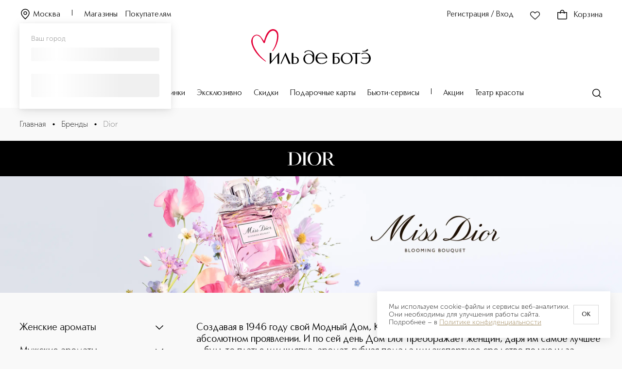

--- FILE ---
content_type: application/javascript; charset=UTF-8
request_url: https://iledebeaute.ru/_next/static/chunks/6252-85c53852bd6245d2.js
body_size: 5347
content:
"use strict";(self.webpackChunk_N_E=self.webpackChunk_N_E||[]).push([[6252],{84129:function(e,t,r){var o=r(86312);e.exports=function(e){return"function"==typeof e?e:o}},33865:function(e,t,r){var o=r(64541),i=r(63336),a=r(52392),n=Math.max,s=Math.min;e.exports=function(e,t,r){var l,c,d,u,p,f,m=0,y=!1,g=!1,h=!0;if("function"!=typeof e)throw TypeError("Expected a function");function v(t){var r=l,o=c;return l=c=void 0,m=t,u=e.apply(o,r)}function b(e){var r=e-f,o=e-m;return void 0===f||r>=t||r<0||g&&o>=d}function x(){var e,r,o,a=i();if(b(a))return w(a);p=setTimeout(x,(e=a-f,r=a-m,o=t-e,g?s(o,d-r):o))}function w(e){return(p=void 0,h&&l)?v(e):(l=c=void 0,u)}function E(){var e,r=i(),o=b(r);if(l=arguments,c=this,f=r,o){if(void 0===p)return m=e=f,p=setTimeout(x,t),y?v(e):u;if(g)return clearTimeout(p),p=setTimeout(x,t),v(f)}return void 0===p&&(p=setTimeout(x,t)),u}return t=a(t)||0,o(r)&&(y=!!r.leading,d=(g="maxWait"in r)?n(a(r.maxWait)||0,t):d,h="trailing"in r?!!r.trailing:h),E.cancel=function(){void 0!==p&&clearTimeout(p),m=0,l=f=c=p=void 0},E.flush=function(){return void 0===p?u:w(i())},E}},98320:function(e,t,r){e.exports=r(15725)},15725:function(e,t,r){var o=r(48468),i=r(3331),a=r(84129),n=r(99305);e.exports=function(e,t){return(n(e)?o:i)(e,a(t))}},18897:function(e,t,r){var o=r(88068);e.exports=function(e,t){return o(e,t)}},63336:function(e,t,r){var o=r(51552);e.exports=function(){return o.Date.now()}},65091:function(e,t,r){var o=r(80770),i=r(44799),a=r(51931);e.exports=function(e,t,r){var n=null==e?0:e.length;return n?(r&&"number"!=typeof r&&i(e,t,r)?(t=0,r=n):(t=null==t?0:a(t),r=void 0===r?n:a(r)),o(e,t,r)):[]}},51931:function(e,t,r){var o=r(37778);e.exports=function(e){var t=o(e),r=t%1;return t==t?r?t-r:t:0}},78647:function(e,t,r){r.d(t,{x0:function(){return o}});let o=(e=21)=>{let t="",r=crypto.getRandomValues(new Uint8Array(e));for(;e--;)t+="useandom-26T198340PX75pxJACKVERYMINDBUSHWOLF_GQZbfghjklqvwyzrict"[63&r[e]];return t}},86501:function(e,t,r){let o,i;r.d(t,{x7:function(){return eu},ZP:function(){return ep}});var a,n=r(67294);let s={data:""},l=e=>"object"==typeof window?((e?e.querySelector("#_goober"):window._goober)||Object.assign((e||document.head).appendChild(document.createElement("style")),{innerHTML:" ",id:"_goober"})).firstChild:e||s,c=/(?:([\u0080-\uFFFF\w-%@]+) *:? *([^{;]+?);|([^;}{]*?) *{)|(}\s*)/g,d=/\/\*[^]*?\*\/|  +/g,u=/\n+/g,p=(e,t)=>{let r="",o="",i="";for(let a in e){let n=e[a];"@"==a[0]?"i"==a[1]?r=a+" "+n+";":o+="f"==a[1]?p(n,a):a+"{"+p(n,"k"==a[1]?"":t)+"}":"object"==typeof n?o+=p(n,t?t.replace(/([^,])+/g,e=>a.replace(/([^,]*:\S+\([^)]*\))|([^,])+/g,t=>/&/.test(t)?t.replace(/&/g,e):e?e+" "+t:t)):a):null!=n&&(a=/^--/.test(a)?a:a.replace(/[A-Z]/g,"-$&").toLowerCase(),i+=p.p?p.p(a,n):a+":"+n+";")}return r+(t&&i?t+"{"+i+"}":i)+o},f={},m=e=>{if("object"==typeof e){let t="";for(let r in e)t+=r+m(e[r]);return t}return e},y=(e,t,r,o,i)=>{var a;let n=m(e),s=f[n]||(f[n]=(e=>{let t=0,r=11;for(;t<e.length;)r=101*r+e.charCodeAt(t++)>>>0;return"go"+r})(n));if(!f[s]){let t=n!==e?e:(e=>{let t,r,o=[{}];for(;t=c.exec(e.replace(d,""));)t[4]?o.shift():t[3]?(r=t[3].replace(u," ").trim(),o.unshift(o[0][r]=o[0][r]||{})):o[0][t[1]]=t[2].replace(u," ").trim();return o[0]})(e);f[s]=p(i?{["@keyframes "+s]:t}:t,r?"":"."+s)}let l=r&&f.g?f.g:null;return r&&(f.g=f[s]),a=f[s],l?t.data=t.data.replace(l,a):-1===t.data.indexOf(a)&&(t.data=o?a+t.data:t.data+a),s},g=(e,t,r)=>e.reduce((e,o,i)=>{let a=t[i];if(a&&a.call){let e=a(r),t=e&&e.props&&e.props.className||/^go/.test(e)&&e;a=t?"."+t:e&&"object"==typeof e?e.props?"":p(e,""):!1===e?"":e}return e+o+(null==a?"":a)},"");function h(e){let t=this||{},r=e.call?e(t.p):e;return y(r.unshift?r.raw?g(r,[].slice.call(arguments,1),t.p):r.reduce((e,r)=>Object.assign(e,r&&r.call?r(t.p):r),{}):r,l(t.target),t.g,t.o,t.k)}h.bind({g:1});let v,b,x,w=h.bind({k:1});function E(e,t){let r=this||{};return function(){let o=arguments;function i(a,n){let s=Object.assign({},a),l=s.className||i.className;r.p=Object.assign({theme:b&&b()},s),r.o=/ *go\d+/.test(l),s.className=h.apply(r,o)+(l?" "+l:""),t&&(s.ref=n);let c=e;return e[0]&&(c=s.as||e,delete s.as),x&&c[0]&&x(s),v(c,s)}return t?t(i):i}}var k=e=>"function"==typeof e,$=(e,t)=>k(e)?e(t):e,D=(o=0,()=>(++o).toString()),C=()=>{if(void 0===i&&"u">typeof window){let e=matchMedia("(prefers-reduced-motion: reduce)");i=!e||e.matches}return i},N=(e,t)=>{switch(t.type){case 0:return{...e,toasts:[t.toast,...e.toasts].slice(0,20)};case 1:return{...e,toasts:e.toasts.map(e=>e.id===t.toast.id?{...e,...t.toast}:e)};case 2:let{toast:r}=t;return N(e,{type:e.toasts.find(e=>e.id===r.id)?1:0,toast:r});case 3:let{toastId:o}=t;return{...e,toasts:e.toasts.map(e=>e.id===o||void 0===o?{...e,dismissed:!0,visible:!1}:e)};case 4:return void 0===t.toastId?{...e,toasts:[]}:{...e,toasts:e.toasts.filter(e=>e.id!==t.toastId)};case 5:return{...e,pausedAt:t.time};case 6:let i=t.time-(e.pausedAt||0);return{...e,pausedAt:void 0,toasts:e.toasts.map(e=>({...e,pauseDuration:e.pauseDuration+i}))}}},O=[],T={toasts:[],pausedAt:void 0},j=e=>{T=N(T,e),O.forEach(e=>{e(T)})},z={blank:4e3,error:4e3,success:2e3,loading:1/0,custom:4e3},A=(e={})=>{let[t,r]=(0,n.useState)(T),o=(0,n.useRef)(T);(0,n.useEffect)(()=>(o.current!==T&&r(T),O.push(r),()=>{let e=O.indexOf(r);e>-1&&O.splice(e,1)}),[]);let i=t.toasts.map(t=>{var r,o,i;return{...e,...e[t.type],...t,removeDelay:t.removeDelay||(null==(r=e[t.type])?void 0:r.removeDelay)||(null==e?void 0:e.removeDelay),duration:t.duration||(null==(o=e[t.type])?void 0:o.duration)||(null==e?void 0:e.duration)||z[t.type],style:{...e.style,...null==(i=e[t.type])?void 0:i.style,...t.style}}});return{...t,toasts:i}},P=(e,t="blank",r)=>({createdAt:Date.now(),visible:!0,dismissed:!1,type:t,ariaProps:{role:"status","aria-live":"polite"},message:e,pauseDuration:0,...r,id:(null==r?void 0:r.id)||D()}),_=e=>(t,r)=>{let o=P(t,e,r);return j({type:2,toast:o}),o.id},I=(e,t)=>_("blank")(e,t);I.error=_("error"),I.success=_("success"),I.loading=_("loading"),I.custom=_("custom"),I.dismiss=e=>{j({type:3,toastId:e})},I.remove=e=>j({type:4,toastId:e}),I.promise=(e,t,r)=>{let o=I.loading(t.loading,{...r,...null==r?void 0:r.loading});return"function"==typeof e&&(e=e()),e.then(e=>{let i=t.success?$(t.success,e):void 0;return i?I.success(i,{id:o,...r,...null==r?void 0:r.success}):I.dismiss(o),e}).catch(e=>{let i=t.error?$(t.error,e):void 0;i?I.error(i,{id:o,...r,...null==r?void 0:r.error}):I.dismiss(o)}),e};var M=(e,t)=>{j({type:1,toast:{id:e,height:t}})},F=()=>{j({type:5,time:Date.now()})},H=new Map,S=1e3,L=(e,t=S)=>{if(H.has(e))return;let r=setTimeout(()=>{H.delete(e),j({type:4,toastId:e})},t);H.set(e,r)},R=e=>{let{toasts:t,pausedAt:r}=A(e);(0,n.useEffect)(()=>{if(r)return;let e=Date.now(),o=t.map(t=>{if(t.duration===1/0)return;let r=(t.duration||0)+t.pauseDuration-(e-t.createdAt);if(r<0){t.visible&&I.dismiss(t.id);return}return setTimeout(()=>I.dismiss(t.id),r)});return()=>{o.forEach(e=>e&&clearTimeout(e))}},[t,r]);let o=(0,n.useCallback)(()=>{r&&j({type:6,time:Date.now()})},[r]),i=(0,n.useCallback)((e,r)=>{let{reverseOrder:o=!1,gutter:i=8,defaultPosition:a}=r||{},n=t.filter(t=>(t.position||a)===(e.position||a)&&t.height),s=n.findIndex(t=>t.id===e.id),l=n.filter((e,t)=>t<s&&e.visible).length;return n.filter(e=>e.visible).slice(...o?[l+1]:[0,l]).reduce((e,t)=>e+(t.height||0)+i,0)},[t]);return(0,n.useEffect)(()=>{t.forEach(e=>{if(e.dismissed)L(e.id,e.removeDelay);else{let t=H.get(e.id);t&&(clearTimeout(t),H.delete(e.id))}})},[t]),{toasts:t,handlers:{updateHeight:M,startPause:F,endPause:o,calculateOffset:i}}},U=w`
from {
  transform: scale(0) rotate(45deg);
	opacity: 0;
}
to {
 transform: scale(1) rotate(45deg);
  opacity: 1;
}`,W=w`
from {
  transform: scale(0);
  opacity: 0;
}
to {
  transform: scale(1);
  opacity: 1;
}`,Z=w`
from {
  transform: scale(0) rotate(90deg);
	opacity: 0;
}
to {
  transform: scale(1) rotate(90deg);
	opacity: 1;
}`,q=E("div")`
  width: 20px;
  opacity: 0;
  height: 20px;
  border-radius: 10px;
  background: ${e=>e.primary||"#ff4b4b"};
  position: relative;
  transform: rotate(45deg);

  animation: ${U} 0.3s cubic-bezier(0.175, 0.885, 0.32, 1.275)
    forwards;
  animation-delay: 100ms;

  &:after,
  &:before {
    content: '';
    animation: ${W} 0.15s ease-out forwards;
    animation-delay: 150ms;
    position: absolute;
    border-radius: 3px;
    opacity: 0;
    background: ${e=>e.secondary||"#fff"};
    bottom: 9px;
    left: 4px;
    height: 2px;
    width: 12px;
  }

  &:before {
    animation: ${Z} 0.15s ease-out forwards;
    animation-delay: 180ms;
    transform: rotate(90deg);
  }
`,B=w`
  from {
    transform: rotate(0deg);
  }
  to {
    transform: rotate(360deg);
  }
`,V=E("div")`
  width: 12px;
  height: 12px;
  box-sizing: border-box;
  border: 2px solid;
  border-radius: 100%;
  border-color: ${e=>e.secondary||"#e0e0e0"};
  border-right-color: ${e=>e.primary||"#616161"};
  animation: ${B} 1s linear infinite;
`,Y=w`
from {
  transform: scale(0) rotate(45deg);
	opacity: 0;
}
to {
  transform: scale(1) rotate(45deg);
	opacity: 1;
}`,G=w`
0% {
	height: 0;
	width: 0;
	opacity: 0;
}
40% {
  height: 0;
	width: 6px;
	opacity: 1;
}
100% {
  opacity: 1;
  height: 10px;
}`,J=E("div")`
  width: 20px;
  opacity: 0;
  height: 20px;
  border-radius: 10px;
  background: ${e=>e.primary||"#61d345"};
  position: relative;
  transform: rotate(45deg);

  animation: ${Y} 0.3s cubic-bezier(0.175, 0.885, 0.32, 1.275)
    forwards;
  animation-delay: 100ms;
  &:after {
    content: '';
    box-sizing: border-box;
    animation: ${G} 0.2s ease-out forwards;
    opacity: 0;
    animation-delay: 200ms;
    position: absolute;
    border-right: 2px solid;
    border-bottom: 2px solid;
    border-color: ${e=>e.secondary||"#fff"};
    bottom: 6px;
    left: 6px;
    height: 10px;
    width: 6px;
  }
`,K=E("div")`
  position: absolute;
`,Q=E("div")`
  position: relative;
  display: flex;
  justify-content: center;
  align-items: center;
  min-width: 20px;
  min-height: 20px;
`,X=w`
from {
  transform: scale(0.6);
  opacity: 0.4;
}
to {
  transform: scale(1);
  opacity: 1;
}`,ee=E("div")`
  position: relative;
  transform: scale(0.6);
  opacity: 0.4;
  min-width: 20px;
  animation: ${X} 0.3s 0.12s cubic-bezier(0.175, 0.885, 0.32, 1.275)
    forwards;
`,et=({toast:e})=>{let{icon:t,type:r,iconTheme:o}=e;return void 0!==t?"string"==typeof t?n.createElement(ee,null,t):t:"blank"===r?null:n.createElement(Q,null,n.createElement(V,{...o}),"loading"!==r&&n.createElement(K,null,"error"===r?n.createElement(q,{...o}):n.createElement(J,{...o})))},er=e=>`
0% {transform: translate3d(0,${-200*e}%,0) scale(.6); opacity:.5;}
100% {transform: translate3d(0,0,0) scale(1); opacity:1;}
`,eo=e=>`
0% {transform: translate3d(0,0,-1px) scale(1); opacity:1;}
100% {transform: translate3d(0,${-150*e}%,-1px) scale(.6); opacity:0;}
`,ei=E("div")`
  display: flex;
  align-items: center;
  background: #fff;
  color: #363636;
  line-height: 1.3;
  will-change: transform;
  box-shadow: 0 3px 10px rgba(0, 0, 0, 0.1), 0 3px 3px rgba(0, 0, 0, 0.05);
  max-width: 350px;
  pointer-events: auto;
  padding: 8px 10px;
  border-radius: 8px;
`,ea=E("div")`
  display: flex;
  justify-content: center;
  margin: 4px 10px;
  color: inherit;
  flex: 1 1 auto;
  white-space: pre-line;
`,en=(e,t)=>{let r=e.includes("top")?1:-1,[o,i]=C()?["0%{opacity:0;} 100%{opacity:1;}","0%{opacity:1;} 100%{opacity:0;}"]:[er(r),eo(r)];return{animation:t?`${w(o)} 0.35s cubic-bezier(.21,1.02,.73,1) forwards`:`${w(i)} 0.4s forwards cubic-bezier(.06,.71,.55,1)`}},es=n.memo(({toast:e,position:t,style:r,children:o})=>{let i=e.height?en(e.position||t||"top-center",e.visible):{opacity:0},a=n.createElement(et,{toast:e}),s=n.createElement(ea,{...e.ariaProps},$(e.message,e));return n.createElement(ei,{className:e.className,style:{...i,...r,...e.style}},"function"==typeof o?o({icon:a,message:s}):n.createElement(n.Fragment,null,a,s))});a=n.createElement,p.p=void 0,v=a,b=void 0,x=void 0;var el=({id:e,className:t,style:r,onHeightUpdate:o,children:i})=>{let a=n.useCallback(t=>{if(t){let r=()=>{o(e,t.getBoundingClientRect().height)};r(),new MutationObserver(r).observe(t,{subtree:!0,childList:!0,characterData:!0})}},[e,o]);return n.createElement("div",{ref:a,className:t,style:r},i)},ec=(e,t)=>{let r=e.includes("top"),o=e.includes("center")?{justifyContent:"center"}:e.includes("right")?{justifyContent:"flex-end"}:{};return{left:0,right:0,display:"flex",position:"absolute",transition:C()?void 0:"all 230ms cubic-bezier(.21,1.02,.73,1)",transform:`translateY(${t*(r?1:-1)}px)`,...r?{top:0}:{bottom:0},...o}},ed=h`
  z-index: 9999;
  > * {
    pointer-events: auto;
  }
`,eu=({reverseOrder:e,position:t="top-center",toastOptions:r,gutter:o,children:i,containerStyle:a,containerClassName:s})=>{let{toasts:l,handlers:c}=R(r);return n.createElement("div",{id:"_rht_toaster",style:{position:"fixed",zIndex:9999,top:16,left:16,right:16,bottom:16,pointerEvents:"none",...a},className:s,onMouseEnter:c.startPause,onMouseLeave:c.endPause},l.map(r=>{let a=r.position||t,s=ec(a,c.calculateOffset(r,{reverseOrder:e,gutter:o,defaultPosition:t}));return n.createElement(el,{id:r.id,key:r.id,onHeightUpdate:c.updateHeight,className:r.visible?ed:"",style:s},"custom"===r.type?$(r.message,r):i?i(r):n.createElement(es,{toast:r,position:a}))}))},ep=I}}]);

--- FILE ---
content_type: application/javascript; charset=UTF-8
request_url: https://iledebeaute.ru/_next/static/chunks/pages/brands/christian_dior/%5B%5B...slug%5D%5D-ab32c50c0522c928.js
body_size: 16337
content:
(self.webpackChunk_N_E=self.webpackChunk_N_E||[]).push([[2565],{88998:function(e,t,r){"use strict";var n,i=r(67294);function l(){return(l=Object.assign?Object.assign.bind():function(e){for(var t=1;t<arguments.length;t++){var r=arguments[t];for(var n in r)({}).hasOwnProperty.call(r,n)&&(e[n]=r[n])}return e}).apply(null,arguments)}t.Z=e=>{let{title:t,titleId:r,...o}=e;return i.createElement("svg",l({xmlns:"http://www.w3.org/2000/svg",width:20,height:20,"aria-labelledby":r},o),t?i.createElement("title",{id:r},t):null,n||(n=i.createElement("path",{fillRule:"evenodd",d:"M10 2.5a7.5 7.5 0 1 0 0 15 7.5 7.5 0 0 0 0-15M1 10a9 9 0 1 1 18 0 9 9 0 0 1-18 0m9-4.05a.75.75 0 0 1 .75.75V10a.75.75 0 1 1-1.5 0V6.7a.75.75 0 0 1 .75-.75m-.75 7.35a.75.75 0 0 1 .75-.75h.008a.75.75 0 0 1 0 1.5H10a.75.75 0 0 1-.75-.75",clipRule:"evenodd"})))}},54106:function(e,t,r){"use strict";var n,i=r(67294);function l(){return(l=Object.assign?Object.assign.bind():function(e){for(var t=1;t<arguments.length;t++){var r=arguments[t];for(var n in r)({}).hasOwnProperty.call(r,n)&&(e[n]=r[n])}return e}).apply(null,arguments)}t.Z=e=>{let{title:t,titleId:r,...o}=e;return i.createElement("svg",l({width:20,height:20,viewBox:"0 0 20 20",xmlns:"http://www.w3.org/2000/svg","aria-labelledby":r},o),t?i.createElement("title",{id:r},t):null,n||(n=i.createElement("path",{fillRule:"evenodd",clipRule:"evenodd",d:"M8.89935 7.79505C8.89935 5.08775 11.1418 2.92145 13.8767 2.92145C16.6116 2.92145 18.854 5.08775 18.854 7.79505C18.854 8.90983 18.4738 9.93288 17.8355 10.7507L19.7398 12.6094L18.8318 13.5397L16.9075 11.6615C16.0663 12.294 15.0141 12.6687 13.8767 12.6687C11.1418 12.6687 8.89935 10.5024 8.89935 7.79505ZM13.8767 4.22145C11.8299 4.22145 10.1994 5.83527 10.1994 7.79505C10.1994 9.75483 11.8299 11.3687 13.8767 11.3687C15.9235 11.3687 17.554 9.75483 17.554 7.79505C17.554 5.83527 15.9235 4.22145 13.8767 4.22145ZM7.20539 5.79495H0.714403V4.49495H7.20539V5.79495ZM8.28727 11.4014L0.71445 11.4019L0.714355 10.102L8.28717 10.1014L8.28727 11.4014ZM14.4176 17.0786H0.714403V15.7786H14.4176V17.0786Z"})))}},83298:function(e,t,r){"use strict";var n,i=r(67294);function l(){return(l=Object.assign?Object.assign.bind():function(e){for(var t=1;t<arguments.length;t++){var r=arguments[t];for(var n in r)({}).hasOwnProperty.call(r,n)&&(e[n]=r[n])}return e}).apply(null,arguments)}t.Z=e=>{let{title:t,titleId:r,...o}=e;return i.createElement("svg",l({width:24,height:24,viewBox:"0 0 24 24",xmlns:"http://www.w3.org/2000/svg","aria-labelledby":r},o),t?i.createElement("title",{id:r},t):null,n||(n=i.createElement("path",{fillRule:"evenodd",clipRule:"evenodd",d:"M8.89684 7C8.96656 6.61633 9.06388 6.23893 9.19458 5.88443C9.4328 5.23823 9.76703 4.70819 10.2071 4.34244C10.6352 3.98672 11.2059 3.75 12 3.75C12.7941 3.75 13.3648 3.98672 13.7929 4.34244C14.233 4.70819 14.5672 5.23823 14.8054 5.88443C14.9361 6.23893 15.0334 6.61633 15.1032 7H8.89684ZM7.25183 8.5C7.24165 9.08819 7.27545 9.63459 7.3325 10.0927L8.821 9.90731C8.76989 9.49689 8.74184 9.0132 8.75205 8.5H15.248C15.2582 9.0132 15.2301 9.49689 15.179 9.9073L16.6675 10.0927C16.7246 9.63459 16.7584 9.08819 16.7482 8.5H17H20.5V19.5C20.5 19.7652 20.3946 20.0196 20.2071 20.2071C20.0196 20.3946 19.7652 20.5 19.5 20.5H4.5C4.23478 20.5 3.98043 20.3946 3.79289 20.2071C3.60536 20.0196 3.5 19.7652 3.5 19.5V8.5H7H7.25183ZM7.37616 7C7.46087 6.44747 7.59311 5.89197 7.78717 5.36557C8.08657 4.55344 8.5479 3.77097 9.24843 3.18881C9.96103 2.59662 10.876 2.25 12 2.25C13.124 2.25 14.039 2.59662 14.7516 3.18881C15.4521 3.77097 15.9134 4.55344 16.2128 5.36557C16.4069 5.89198 16.5391 6.44747 16.6238 7H17H20.5H22V8.5V19.5C22 20.163 21.7366 20.7989 21.2678 21.2678C20.7989 21.7366 20.163 22 19.5 22H4.5C3.83696 22 3.20107 21.7366 2.73223 21.2678C2.26339 20.7989 2 20.163 2 19.5V8.5V7H3.5H7H7.37616Z"})))}},93058:function(e,t,r){"use strict";var n,i,l,o,a=r(67294);function d(){return(d=Object.assign?Object.assign.bind():function(e){for(var t=1;t<arguments.length;t++){var r=arguments[t];for(var n in r)({}).hasOwnProperty.call(r,n)&&(e[n]=r[n])}return e}).apply(null,arguments)}t.Z=e=>{let{title:t,titleId:r,...s}=e;return a.createElement("svg",d({width:131,height:36,viewBox:"0 0 184 41",fill:"none",xmlns:"http://www.w3.org/2000/svg","aria-labelledby":r},s),t?a.createElement("title",{id:r},t):null,n||(n=a.createElement("path",{d:"M24.4321 1.51367H42.1164C57.2653 1.51367 63.2235 10.793 63.2235 20.5329C63.2235 30.4703 55.6173 39.3548 41.1023 39.3548H24.4321C24.1152 39.3548 23.9884 39.1573 23.9884 38.9599C23.9884 38.7625 24.1786 38.565 24.4321 38.565H27.538C28.4887 38.565 29.1226 37.9727 29.1226 36.854V4.01447C29.1226 3.15894 28.7423 2.3034 27.4746 2.3034H24.3054C24.0518 2.3034 23.925 2.17178 23.925 1.97435C23.9884 1.77691 24.0518 1.51367 24.4321 1.51367ZM35.461 37.6437C35.461 38.4992 35.8413 38.6967 36.3484 38.6967H41.0389C52.5749 38.6967 56.7583 29.549 56.7583 20.3355C56.7583 11.122 52.3213 2.23759 42.6235 2.23759H36.285C35.6512 2.23759 35.5878 2.82988 35.5878 3.09313L35.461 37.6437Z",fill:"white"})),i||(i=a.createElement("path",{d:"M64.9348 1.51367C64.6813 1.51367 64.4277 1.64529 64.4277 1.84272C64.4277 2.04016 64.5545 2.23759 64.808 2.23759H67.9139C68.6111 2.23759 69.3083 2.76407 69.3083 4.21191V36.9856C69.3083 37.6437 68.8013 38.6967 67.9139 38.6967H64.808C64.4277 38.6967 64.4277 38.9599 64.4277 39.0915C64.4277 39.2231 64.4277 39.4206 64.808 39.4206H79.7668C79.957 39.4206 80.2739 39.4206 80.2739 39.1573C80.2739 38.9599 80.2105 38.6967 79.8302 38.6967H76.9145C76.4708 38.6967 75.3933 38.4334 75.3933 37.1172V3.81704C75.3933 2.89569 75.9637 2.23759 77.0413 2.23759H79.8936C80.1471 2.23759 80.2739 2.10597 80.2739 1.90854C80.2739 1.7111 80.1471 1.51367 79.8302 1.51367C79.8936 1.51367 64.9348 1.51367 64.9348 1.51367Z",fill:"white"})),l||(l=a.createElement("path",{d:"M88.3238 20.4672C88.3238 10.0033 92.8241 1.51371 101.318 1.51371C109.621 1.51371 114.312 10.0033 114.312 20.4672C114.312 30.931 110.065 39.4206 101.318 39.4206C92.8875 39.4864 88.3238 30.9969 88.3238 20.4672ZM101.318 40.2761C113.361 40.2761 120.967 31.4575 120.967 20.533C120.967 9.60841 113.488 0.789795 101.318 0.789795C89.2112 0.789795 81.6685 9.60841 81.6685 20.533C81.6685 31.4575 89.5281 40.2761 101.318 40.2761Z",fill:"white"})),o||(o=a.createElement("path",{d:"M159.441 39.1573C154.687 39.6838 152.089 31.5891 149.68 27.7721C147.905 24.9422 144.102 22.0466 140.362 21.5201C146.511 21.1252 153.42 19.0851 153.42 11.8459C153.42 5.98879 149.934 1.51367 137.13 1.51367H122.361C122.171 1.51367 121.981 1.64529 121.981 1.84272C121.981 2.04016 122.171 2.23759 122.361 2.23759H125.721C126.418 2.23759 127.115 2.76407 127.115 4.21191V36.9856C127.115 37.6437 126.608 38.6967 125.721 38.6967H122.425C122.171 38.6967 122.044 38.8941 122.044 39.0257C122.044 39.1573 122.171 39.4206 122.425 39.4206H138.081C138.271 39.4206 138.524 39.289 138.524 39.0915C138.524 38.8941 138.398 38.6967 138.081 38.6967H134.911C134.468 38.6967 133.39 38.4334 133.39 37.1172V21.6517H135.038C142.771 21.6517 143.342 30.4045 147.208 35.4061C150.504 39.6838 154.814 40.2103 157.286 40.2103C158.3 40.2103 159.061 40.2103 159.695 40.0129C160.075 39.8154 160.202 39.0915 159.441 39.1573ZM134.975 2.23759H137.257C141.186 2.23759 147.462 3.81704 147.462 11.5169C147.462 18.5586 141.82 20.9278 136.686 20.9278H133.39V3.81704C133.327 2.89569 133.897 2.23759 134.975 2.23759Z",fill:"white"})))}},47674:function(e,t,r){(window.__NEXT_P=window.__NEXT_P||[]).push(["/brands/christian_dior/[[...slug]]",function(){return r(33005)}])},58762:function(e,t,r){"use strict";var n,i,l,o;r.d(t,{N:function(){return n},b:function(){return i}}),(l=n||(n={})).SEARCH="search",l.POPULAR_AUTO_PRODUCTS="popular_auto_products",l.POPULAR_MANUAL_PRODUCTS="popular_manual_products",l.SIMILAR_PRODUCTS="similar_products",(o=i||(i={})).CLICK="click",o.BASKET="basket",o.ORDER="order"},75673:function(e,t,r){"use strict";r.d(t,{PC:function(){return u},YY:function(){return p},uI:function(){return c},wg:function(){return s}});var n=r(30202),i=r(34040),l=r(66340),o=r(56711),a=r(95266);let d="analytics/history-queries",s=()=>{let e=(0,n.NL)();return(0,i.D)({mutationFn:e=>a.lP.getInstance().delete((0,o.K)(`${d}:one/`),{data:e}),onSuccess:()=>{e.invalidateQueries({queryKey:[l.u]})}})},c=()=>{let e=(0,n.NL)();return(0,i.D)({mutationFn:e=>a.lP.getInstance().delete((0,o.K)(`${d}/`),{data:e}),onSuccess:()=>{e.invalidateQueries({queryKey:[l.u]})}})},u=()=>(0,i.D)({mutationFn:e=>a.lP.getInstance().post((0,o.K)("analytics/products:use/"),{data:e})}),p=()=>(0,i.D)({mutationFn:e=>a.lP.getInstance().post((0,o.K)("analytics/unification-customer/"),{data:e})})},73577:function(e,t,r){"use strict";var n,i,l,o,a,d;r.d(t,{GJ:function(){return i},QQ:function(){return l},_x:function(){return n}}),(o=n||(n={}))[o.LANDING=1]="LANDING",o[o.CATEGORIES=2]="CATEGORIES",o[o.DIOR=3]="DIOR",o[o.THEATER_OF_BEAUTY=4]="THEATER_OF_BEAUTY",o[o.BRAND=5]="BRAND",o[o.NONE=6]="NONE",o[o.SIS=7]="SIS",o[o.CART=8]="CART",(a=i||(i={}))[a.TOP_LEFT=1]="TOP_LEFT",a[a.TOP_RIGHT=2]="TOP_RIGHT",a[a.BOTTOM_RIGHT=3]="BOTTOM_RIGHT",a[a.BOTTOM_LEFT=4]="BOTTOM_LEFT",(d=l||(l={}))[d.MAIN_SLIDER=1]="MAIN_SLIDER",d[d.SLIDER=2]="SLIDER",d[d.RECTANGULAR=3]="RECTANGULAR",d[d.TILE=4]="TILE",d[d.BRAND=5]="BRAND",d[d.CATEGORIES_MENU=6]="CATEGORIES_MENU",d[d.RUNNING_LINE=7]="RUNNING_LINE"},10873:function(e,t,r){"use strict";r.d(t,{Z:function(){return v}});var n=r(35944),i=r(70917),l=r(41664),o=r.n(l),a=r(67294),d=r(81555),s=r(64034);let c={display:"flex",alignItems:"center"};var u=e=>{let{href:t,className:r,linkCSS:i,children:l,onClick:a,style:d}=e;return(0,n.tZ)("li",{className:r,style:d,children:t?(0,n.tZ)(o(),{href:t,passHref:!0,css:{...i,...c},onClick:a,children:(0,n.tZ)("div",{children:l})}):(0,n.tZ)("div",{css:{...i,...c},children:(0,n.tZ)("div",{children:l})})})};let p={margin:`0 ${(0,d.bA)(3,!0)}px`,display:"inline-flex",alignItems:"center",...(0,d.cp)("l16Reg")};var h=()=>(0,n.tZ)("span",{css:p,children:"•"});let{sm:g}=d.MEDIA_QUERIES,m={...(0,d.cp)("l16Reg"),color:d.O9.black,whiteSpace:"nowrap",textOverflow:"ellipsis",maxWidth:"100%",overflow:"hidden"},f={...m,color:d.O9.grey4};var v=e=>{let{href:t,children:r,index:l,onClick:d}=e,{isMobile:c}=(0,s.Z)(),p=(0,a.useMemo)(()=>(0,i.iv)({display:"inline-flex",overflow:"hidden",...c&&{display:"none"},...!!l&&{[g]:{display:"none"}}}),[l,c]);return(0,n.BX)(n.HY,{children:[!l&&r&&(0,n.tZ)(u,{href:t,css:m,onClick:d,children:r}),!!(l&&r)&&(0,n.BX)(n.HY,{children:[(0,n.tZ)("li",{css:p,children:(0,n.tZ)(h,{})}),(0,n.tZ)("li",{css:p,children:t?(0,n.tZ)(o(),{href:t,passHref:!0,css:m,onClick:d,children:r}):(0,n.tZ)("span",{css:f,children:r})})]})]})}},75526:function(e,t,r){"use strict";var n=r(35944),i=r(67294),l=r(10873),o=r(64034);let a={display:"flex"},d={display:"flex",alignItems:"center",width:"100%"},s=e=>{let{children:t,isMobile:r,...l}=e,s=(0,i.useMemo)(()=>({isMobile:r}),[r]);return(0,n.tZ)(o.z.Provider,{value:s,children:(0,n.tZ)("nav",{"aria-label":"Вы находитесь здесь:",...l,css:a,children:(0,n.tZ)("ol",{css:d,children:i.Children.map(t,(e,t)=>{if((0,i.isValidElement)(e))return(0,i.cloneElement)(e,{key:e.key,...null==e?void 0:e.props,index:t})})})})})};s.Item=l.Z,t.Z=s},64034:function(e,t,r){"use strict";r.d(t,{z:function(){return i}});var n=r(67294);let i=(0,n.createContext)(void 0);t.Z=()=>{let e=(0,n.useContext)(i);if(!e)throw Error("This component must be used within a <Breadcrumbs> component");return e}},84401:function(e,t,r){"use strict";var n=r(35944),i=r(16829),l=r(41664),o=r.n(l),a=r(62614),d=r(81555),s=r(93058);let c={display:"flex",alignItems:"center",justifyContent:"center",height:"73px",backgroundColor:d.O9.black,color:d.O9.white},u=(0,i.Z)(o(),{target:"eohw8c50"})(c);t.Z=e=>(0,n.tZ)(u,{href:a.yF,...e,children:(0,n.tZ)(s.Z,{})})},58554:function(e,t,r){"use strict";var n=r(35944),i=r(70917),l=r(16829),o=r(67294),a=r(67048),d=r(81555),s=r(40310);let{sm:c}=d.MEDIA_QUERIES,u={marginRight:(0,d.bA)(1,!0)},p=(0,l.Z)("span",{target:"e19h0yb30"})(u);t.Z=e=>{let{isCrossed:t,price:r,typography:l="priceL28",typographyMobile:u,unit:h,pretext:g,isDiagonal:m=!1,unitIndent:f=(0,d.bA)(1,!0),hideUnit:v=!1,...b}=e,y=(0,o.useMemo)(()=>(0,i.iv)({position:"relative",whiteSpace:"nowrap",...(0,d.cp)(l),fontFamily:"Museo Sans Cyrl",...t&&{width:"fit-content","&:after":{position:"absolute",left:0,top:"50%",content:"''",display:"block",backgroundColor:d.O9.grey3,height:"0.077em",width:"100%",...m&&{rotate:"-10deg"}}},...u&&{[c]:{...(0,d.cp)(u)}}}),[t,m,u,l]),C=(0,o.useMemo)(()=>({marginLeft:f}),[f]);return"string"==typeof r?(0,n.tZ)("span",{css:y,...b,children:r}):(0,n.BX)("div",{css:y,...b,children:[g&&(0,n.tZ)(p,{children:g}),(0,s.T4)(r,"ru"),!v&&(h?(0,n.tZ)("span",{css:C,children:h}):(0,n.tZ)(a.Z,{css:C}))]})}},42502:function(e,t,r){"use strict";r.d(t,{J:function(){return i},r:function(){return l}});var n=r(67294);let i=e=>{let{children:t}=e;return t},l=e=>{let{children:t}=e,r=n.Children.toArray(t).filter(e=>(0,n.isValidElement)(e));for(let e of r)if((0,n.isValidElement)(e)&&e.props.if)return e;let i=[...r];for(let e of(i.reverse(),i))if((0,n.isValidElement)(e)&&void 0===e.props.if)return e;return null}},53225:function(e,t,r){"use strict";r.d(t,{QA:function(){return o},$L:function(){return a},ZP:function(){return v}});var n,i,l,o,a,d,s=r(35944),c=r(9996),u=r.n(c),p=r(67294),h=r(81555),g=r(68108);(n=o||(o={})).xs="xs",n.sm="sm",n.md="md",n.lg="lg",(i=a||(a={})).primary="primary",i.secondary="secondary",i.grey="grey",(l=d||(d={}))[l.wrapper=0]="wrapper",l[l.inner=1]="inner",l[l.label=2]="label",l[l.labelInner=3]="labelInner",l[l.sub=4]="sub",l[l.controlWrapper=5]="controlWrapper";let m={},f=(0,p.forwardRef)((e,t)=>{let{block:r=!1,theme:n="basic",size:i="md",variant:l="primary",className:o,labelView:a="inner",labelCSS:d=m,fieldCSS:c=m,controlWrapperCSS:f=m,leftAddonsCSS:v=m,rightAddonsCSS:b=m,wrapperCSS:y=m,disabled:C,readOnly:A,focused:w,filled:Z,error:I,hint:x,label:O,leftAddons:S,rightAddons:E,bottomAddons:R,children:P,htmlFor:_,labelWrap:H=!1,labelProps:L=m,showError:T=!0,hideLabel:M=!1,...k}=e,N="string"==typeof n?g._[n]:n,$="";T&&($="boolean"==typeof I?"":I);let D=!!I,B=!!S,F=!!E||!!I,U=(0,p.useMemo)(()=>({block:r,disabled:C,filled:Z,focused:w,hasError:D,readOnly:A,size:i,hasLeftAddons:B,hasRightAddons:F,labelWrap:H,labelView:a,hideLabel:M,variant:l}),[r,C,Z,w,D,A,i,B,F,H,a,M,l]),X=(0,h.SH)(N,U),q=e=>(0,s.tZ)("label",{htmlFor:_,css:{...e,...d},...!H&&"string"==typeof O&&{title:O},...L,children:O}),V=(0,p.useMemo)(()=>u().all([X("wrapper"),y]),[y,X]),G=(0,p.useMemo)(()=>u().all([X("inner"),c]),[c,X]),K=(0,p.useMemo)(()=>({flexGrow:1,...!H&&{textOverflow:"ellipsis",overflow:"hidden"},".control":X("controlWrapper"),...f}),[f,X,H]);return(0,s.BX)("div",{className:o,css:V,children:[O&&"outer"===a&&q(X("label")),(0,s.BX)("div",{...k,css:G,ref:t,children:[S&&(0,s.tZ)("div",{css:u().all([X("addons",{isLeft:!0}),v]),children:S}),(0,s.BX)("div",{css:K,className:"control-wrapper",children:[O&&"inner"===a&&q(X("labelInner")),P]}),E&&(0,s.tZ)("div",{css:u().all([X("addons",{isLeft:!1}),b]),children:E})]}),R,($||x)&&(0,s.tZ)("span",{css:X("sub"),children:$||x})]})});f.displayName="FormControl";var v=f},68108:function(e,t,r){"use strict";r.d(t,{_:function(){return i}});var n=r(81555);let i={basic:{wrapper:e=>{let{block:t}=e;return{position:"relative",maxWidth:"100%",width:"fit-content",...t&&{width:"100%"}}},inner:e=>{let{size:t,focused:r,hasError:i,disabled:l}=e,o={xs:{...(0,n.cp)("input")},sm:{...(0,n.cp)("input")},md:{...(0,n.cp)("input"),lineHeight:1},lg:{...(0,n.cp)("input")}};return{display:"flex",outline:"none",position:"relative",minHeight:"100%",backgroundColor:n.O9.input,color:n.O9.black,border:"1px solid transparent",transition:"color,background-color .2s ease, border-color .1s ease",...(0,n.Re)(o,t),...r&&{borderColor:n.O9.grey3,backgroundColor:n.O9.white},...i&&{borderColor:n.O9.red,backgroundColor:n.O9.white},...l&&{color:n.O9.grey4}}},controlWrapper:e=>{let{size:t,hasRightAddons:r,hasLeftAddons:i,disabled:l,labelView:o}=e,a={xs:{height:(0,n.bA)(6),...r&&{paddingRight:(0,n.bA)(1,!0)},...i&&{paddingLeft:(0,n.bA)(1,!0)},..."inner"===o?{padding:`${(0,n.bA)(3)}px ${(0,n.bA)(3,!0)}px ${(0,n.bA)(1)}px ${(0,n.bA)(2)}px`}:{padding:`${(0,n.bA)(1)}px ${(0,n.bA)(3,!0)}px ${(0,n.bA)(1)}px ${(0,n.bA)(2)}px`}},sm:{minHeight:(0,n.bA)(3),...r&&{paddingRight:(0,n.bA)(1,!0)},...i&&{paddingLeft:(0,n.bA)(1,!0)}},md:{height:(0,n.bA)(7),...r&&{paddingRight:0},...i&&{paddingLeft:0}},lg:{minHeight:(0,n.bA)(3),...r&&{paddingRight:0},...i&&{paddingLeft:0}}};return{position:"relative",..."inner"===o?{padding:`${(0,n.bA)(6,!1,5)}px ${(0,n.bA)(3,!0)}px ${(0,n.bA)(1)}px ${(0,n.bA)(2)}px`}:{padding:`${(0,n.bA)(1)}px ${(0,n.bA)(3,!0)}px ${(0,n.bA)(1)}px ${(0,n.bA)(2)}px`},...(0,n.Re)(a,t),...l&&{color:null===n.O9||void 0===n.O9?void 0:n.O9.grey4,cursor:"not-allowed"}}},label:e=>{let{size:t="md",hasError:r,labelWrap:i}=e,l={xs:{...(0,n.cp)("input"),lineHeight:`${(0,n.bA)(3)}px`},sm:{...(0,n.cp)("input"),lineHeight:`${(0,n.bA)(3)}px`},md:{...(0,n.cp)("input"),lineHeight:`${(0,n.bA)(3)}px`},lg:{...(0,n.cp)("input"),lineHeight:`${(0,n.bA)(3)}px`}};return{display:"block",color:n.O9.grey4,...(0,n.Re)(l,t),...r&&{color:n.O9.red},...!i&&{whiteSpace:"nowrap",textOverflow:"ellipsis",overflow:"hidden"}}},labelInner:e=>{let{size:t="md",labelWrap:r,hasError:i,focused:l,filled:o,hideLabel:a}=e,d={xs:{...(0,n.cp)("input"),lineHeight:`${(0,n.bA)(3)}px`,top:`${(0,n.bA)(3,!0)}px`},sm:{...(0,n.cp)("input"),lineHeight:`${(0,n.bA)(3)}px`},md:{...(0,n.cp)("input"),lineHeight:`${(0,n.bA)(3)}px`},lg:{...(0,n.cp)("input"),lineHeight:`${(0,n.bA)(3)}px`}};return{position:"absolute",display:"block",color:n.O9.grey4,zIndex:1,left:`${(0,n.bA)(2)}px`,top:`${(0,n.bA)(2)}px`,transition:"transform .3s",willChange:"transform",...(0,n.Re)(d,t),...(l||o)&&{...(0,n.pX)("captionL"),lineHeight:`${(0,n.bA)(2)}px`,transform:`translate(0, ${(0,n.bA)(-1)}px)`},...i&&{color:n.O9.red},...!r&&{whiteSpace:"nowrap",textOverflow:"ellipsis",overflow:"hidden"},...a&&(l||o)&&{display:"none"}}},addons:e=>{let{isLeft:t,size:r="md",disabled:i}=e,l={xs:{[t?"paddingLeft":"paddingRight"]:(0,n.bA)(1,!0)},sm:{[t?"paddingLeft":"paddingRight"]:(0,n.bA)(1,!0)},md:{[t?"paddingLeft":"paddingRight"]:(0,n.bA)(3,!0)},lg:{[t?"paddingLeft":"paddingRight"]:(0,n.bA)(2)}};return{cursor:i?"not-allowed":"default",display:"flex",flexShrink:0,alignItems:"center",...(0,n.Re)(l,r)}},sub:e=>{let{hasError:t,size:r="md",variant:i="primary"}=e,l={xs:{...(0,n.cp)("m14Light"),fontSize:"0.75rem",marginTop:(0,n.bA)(1,!0)},sm:{...(0,n.cp)("m14Light"),fontSize:"0.75rem",marginTop:(0,n.bA)(1,!0)},md:{...(0,n.cp)("m14Light"),fontSize:"0.75rem",marginTop:(0,n.bA)(1,!0)},lg:{...(0,n.cp)("m14Light"),fontSize:"0.75rem",marginTop:(0,n.bA)(3,!0)}},o={primary:{color:null===n.O9||void 0===n.O9?void 0:n.O9.grey4},secondary:{color:null===n.O9||void 0===n.O9?void 0:n.O9.grey4},grey:{color:null===n.O9||void 0===n.O9?void 0:n.O9.grey4}};return{display:"block",...(0,n.Re)(l,r),...(0,n.Re)(o,i),...t&&{color:n.O9.red}}}}}},41020:function(e,t,r){"use strict";r.r(t);var n=r(35944),i=r(50549),l=r(81555);t.default=e=>(0,n.tZ)(i.y,{baseColor:null===l.O9||void 0===l.O9?void 0:l.O9.grey0,highlightColor:null===l.O9||void 0===l.O9?void 0:l.O9.white,children:(0,n.tZ)(i.Z,{...e})})},63283:function(e,t,r){"use strict";var n=r(35944),i=r(52697),l=r(67294),o=r(81555);let a={color:o.O9.dark,backgroundColor:o.O9.white,boxShadow:o.q.dropdown,borderRadius:0,".tippy-content":{padding:`${(0,o.bA)(3,!0)}px ${(0,o.bA)(2)}px`}},d=(0,l.memo)(e=>{let{arrow:t=!1,ignoreAttributes:r=!0,interactive:l=!0,children:o,appendTo:d="parent",onMount:s,onHide:c,onTrigger:u,className:p,minWidth:h,...g}=e;return(0,n.tZ)(i.ZP,{arrow:t,ignoreAttributes:r,interactive:l,appendTo:d,onMount:e=>{e.reference.setAttribute("aria-expanded","true"),s&&s(e)},onHide:e=>{e.reference.setAttribute("aria-expanded","false"),c&&c(e)},onTrigger:(e,t)=>{"focus"===t.type&&e.setProps({delay:0}),u&&u(e,t)},css:{minWidth:h,"div&":a},className:p,...g,children:o})});t.Z=d},62276:function(e,t,r){"use strict";r.r(t),r.d(t,{default:function(){return l},hideOnEsc:function(){return i}});var n=r(63283);let i={name:"hideOnEsc",defaultValue:!0,fn(e){let{hide:t}=e;function r(e){"Escape"===e.key&&t()}return{onShow(){document.addEventListener("keydown",r)},onHide(){document.removeEventListener("keydown",r)}}}};var l=n.Z},81843:function(e,t,r){"use strict";var n=r(35944),i=r(47489),l=r(67294),o=r(84971),a=r(82193),d=r(97032);t.Z=e=>{let{children:t}=e,{brandCode:r,slugCodes:s,brandFilters:c,namQuery:u,categoryFilters:p,propertiesQuery:h,price:g,stores:m}=(0,a.ZP)(),f=(0,l.useRef)((0,i.Z)({filterState:(0,d.WX)(r,c,s,p,u,h,g,m)})).current;return(0,n.tZ)(o.G.Provider,{value:f,children:t})}},52871:function(e,t,r){"use strict";r.d(t,{F:function(){return o}});var n=r(52464),i=r(67294);let l=(0,i.createContext)((e=>{let t={isFilterPanelOpen:!1,filterState:{}};return(0,n.F)((r,n)=>({...t,...e,setFilterState(e){r({filterState:e})},setFilterPanelOpen(e){r({isFilterPanelOpen:e})},toggleFilterPanelOpen(){let{isFilterPanelOpen:e}=n();r({isFilterPanelOpen:!e})}}),Object.is)})()),o=()=>{let e=(0,i.useContext)(l);if(!e)throw Error("Hook useDiorStore must be used within DiorProvider");return(0,n.s)(e)}},33005:function(e,t,r){"use strict";r.r(t),r.d(t,{__N_SSP:function(){return eP},default:function(){return e_}});var n=r(35944),i=r(70917),l=r(67294),o=r(11664),a=r(81843),d=r(75526),s=r(84401),c=r(64049),u=r(44929),p=r(62848),h=r(32747),g=r(49146),m=r(9693),f=r(62614),v=r(81555),b=r(38115),y=r(73577),C=r(56033),A=r(40310);let w=[{id:3,code:"zhenskie_aromaty",desktopHeight:540,desktopMedia:"/_next/static/media/zhenskie_aromaty.9aa39ead.webp",mobileMedia:"/_next/static/media/zhenskie_aromaty.780a5210.webp",name:"",seoText:"",type:y.QQ.RECTANGULAR,page:y._x.CATEGORIES}],Z={display:"flex",backgroundColor:v.O9.grey0},I={width:"100%"};var x=e=>{let{isSchemaOrgEnabled:t,...r}=e,{breakpoints:i={sm:768}}=v.rS.layout||{},{isMobile:a}=(0,o.I)(),{slug:d}=(0,p.ZP)(),s=(0,l.useMemo)(()=>w[0],[]),c=(0,l.useMemo)(()=>[{media:`(max-width: ${i.sm-1}px)`,image:s.mobileMedia},{media:`(min-width: ${i.sm}px)`,image:s.desktopMedia}],[i.sm,s.desktopMedia,s.mobileMedia]);return d.length?null:(0,n.BX)("div",{css:Z,...r,children:[(0,n.tZ)(C.Z,{style:I,sources:c,height:a?"100%":s.desktopHeight,width:"100%",alt:"Баннер Диор",...!a&&{height:s.desktopHeight},disableImageProxy:!0,preload:!0,loading:"eager"}),t&&(0,n.tZ)("meta",{itemProp:"image",content:`${(0,A.XF)()}${a?s.mobileMedia:s.desktopMedia}`})]})},O=r(5152),S=r.n(O),E=r(52871),R=r(12792),P=r(54106);let _={height:(0,v.bA)(5,!0),width:(0,v.bA)(5,!0)},H=e=>(0,n.tZ)(P.Z,{...e,css:_}),L={...(0,v.cp)("h5")};var T=()=>{let{isFilterPanelOpen:e,toggleFilterPanelOpen:t}=(0,E.F)();return(0,n.tZ)(R.Z,{Icon:H,variant:"grey",disabled:e,onClick:t,block:!0,children:(0,n.tZ)("span",{css:L,children:f.AU})})},M=r(84914),k=r.n(M),N=r(41664),$=r.n(N),D=r(74686),B=r(41020),F=r(87690),U=r(87405),X=r(81211),q=function(e,t){var r;let n=arguments.length>2&&void 0!==arguments[2]?arguments[2]:f.S8,i=arguments.length>3&&void 0!==arguments[3]?arguments[3]:f.Gw,{deviceId:a}=(0,o.I)(),d=(0,l.useMemo)(()=>({filters:{brandCode:[f.jr],...e.isLine&&{line:e.name},...t&&{categoryCode:[t]},...Array.isArray(e.categoryCodes)&&{categoryCode:e.categoryCodes}},pagination:(0,A.ot)(n,i),deviceId:a}),[t,a,e.categoryCodes,e.isLine,e.name,i,n]),{data:s,isFetching:c}=(0,U.u3)(d,!0,f.ip),u=(0,A.NU)(null==s?void 0:null===(r=s.meta)||void 0===r?void 0:r.pagination),p=(0,A.gc)(null==s?void 0:s.meta.pagination,i);return{items:(0,l.useMemo)(()=>(null==s?void 0:s.data)||[],[null==s?void 0:s.data]),totalPages:p,total:u,isFetching:c,requestData:d,helper:X.zL,queryKey:X.OF}};let{sm:V}=v.MEDIA_QUERIES,G={height:"1px",backgroundColor:v.O9.grey1},K={...(0,v.cp)("h3")},Q=(0,i.iv)({padding:(0,v.bA)(4),[V]:{padding:"8.5%"}}),z={display:"flex",justifyContent:"center"},j={justifyContent:"start"},Y={cols:1,gap:{xxxl:[(0,v.bA)(5),0],sm:[(0,v.bA)(5,!0),0]}},W={cols:{xxxl:"repeat(4, 1fr)",sm:"repeat(2, 1fr)"},gap:{xxxl:(0,v.bA)(3),xs:[(0,v.bA)(4),(0,v.bA)(2)]}},J=[{resize:{width:0,height:420}},{resize:{width:0,height:285}}];var ee=e=>{let{item:t,...r}=e,{isMobile:i}=(0,o.I)(),{router:a,slug:d}=(0,p.ZP)(),{items:s,isFetching:c}=q(t,void 0,1,5),{pathname:u}=a,h=(null==s?void 0:s.length)||0,g=(0,l.useMemo)(()=>({pathname:u,query:{slug:[...d,t.code]}}),[t.code,u,d]);return c||s.length?(0,n.BX)(n.HY,{children:[(0,n.tZ)(v.Ar.Item,{children:(0,n.BX)(v.Ar,{...Y,...r,children:[(0,n.tZ)(v.Ar.Item,{css:K,children:t.name}),(0,n.tZ)(v.Ar.Item,{children:(0,n.tZ)(v.Ar,{...W,children:c?k()(4).map(e=>(0,n.tZ)(B.default,{height:"372px",width:"100%"},e)):s.slice(0,4).map((e,t)=>{var r,i,l,o;return(0,n.tZ)(v.Ar.Item,{children:(0,n.tZ)(F.j,{categoryId:e.category.id,categoryName:e.category.name,vendorCode:e.vendorCode,offerId:e.id,productId:e.productId,code:e.code,brandCode:null===(r=e.brand)||void 0===r?void 0:r.code,brandName:null===(i=e.brand)||void 0===i?void 0:i.name,name:e.name,lineName:e.line,src:e.mainImage,price:(0,A.ze)(e.price),prevPrice:e.cost&&(0,A.ze)(e.cost),gluing:e.gluing,currentGluing:e.value,isFavorite:e.isFavorite,invalidateFavorites:!0,brandNameStyles:D.$D,lineNameStyles:D.np,nameStyles:D.Bl,bodyPanelStyles:D.Zn,priceStyles:D.V3,prevPriceStyles:D.V3,imagePanelStyles:Q,gluingContainerStyles:j,imageProxyParams:J,enableSchemaOrg:!0,index:t,reviewCount:null===(l=e.review)||void 0===l?void 0:l.amount,rating:null===(o=e.review)||void 0===o?void 0:o.grade})},e.id)})})}),h>4&&(0,n.tZ)(v.Ar.Item,{css:z,children:(0,n.tZ)(R.Z,{variant:"secondary",as:$(),href:g,size:i?"md":"lg",prefetch:!1,uppercase:!0,children:"Смотреть все"})})]})}),(0,n.tZ)(v.Ar.Item,{css:G})]}):null};let et={cols:1,gap:{xxxl:[(0,v.bA)(5),0],sm:[(0,v.bA)(4),0]}};var er=e=>{var t;let{item:r,...i}=e;return(0,n.tZ)(v.Ar,{...et,...i,children:null===(t=r.children)||void 0===t?void 0:t.map(e=>(0,n.tZ)(l.Fragment,{children:(0,n.tZ)(ee,{item:e})},e.id))})},en=r(84847),ei=r(40156);let{sm:el}=v.MEDIA_QUERIES,eo={cols:1,gap:0},ea=(0,i.iv)({padding:(0,v.bA)(4),[el]:{padding:"8.5%"}}),ed={justifyContent:"start"},es={cols:{xxxl:"repeat(4, 1fr)",sm:"repeat(2, 1fr)"},gap:{xxxl:(0,v.bA)(3),xs:[(0,v.bA)(4),(0,v.bA)(2)]}},ec={cols:1,gap:[(0,v.bA)(2),0]},eu=[{resize:{width:0,height:420}},{resize:{width:0,height:285}}];var ep=e=>{let{item:t,...r}=e,{page:i,limit:l}=(0,p.ZP)(),{isFetching:o,items:a,totalPages:d,total:s,requestData:c,queryKey:u,helper:h}=q(t,void 0,i,l),{onLoadMore:g,onPageChange:m}=(0,ei.h)({helper:h,total:s,requestData:c,queryKey:u,page:i,limit:l});return(0,n.BX)(v.Ar,{...eo,...r,children:[(0,n.tZ)(v.Ar.Item,{children:(0,n.tZ)(v.Ar,{...es,children:o?k()(4).map(e=>(0,n.tZ)(B.default,{height:"372px",width:"100%"},e)):a.map((e,t)=>{var r,i,l,o;return(0,n.tZ)(v.Ar.Item,{children:(0,n.tZ)(F.j,{categoryId:e.category.id,categoryName:e.category.name,vendorCode:e.vendorCode,offerId:e.id,productId:e.productId,code:e.code,brandCode:null===(r=e.brand)||void 0===r?void 0:r.code,brandName:null===(i=e.brand)||void 0===i?void 0:i.name,name:e.name,lineName:e.line,src:e.mainImage,price:(0,A.ze)(e.price),prevPrice:e.cost&&(0,A.ze)(e.cost),gluing:e.gluing,currentGluing:e.value,isFavorite:e.isFavorite,invalidateFavorites:!0,brandNameStyles:D.$D,lineNameStyles:D.np,nameStyles:D.Bl,bodyPanelStyles:D.Zn,priceStyles:D.V3,prevPriceStyles:D.V3,imagePanelStyles:ea,gluingContainerStyles:ed,imageProxyParams:eu,enableSchemaOrg:!0,index:t,reviewCount:null===(l=e.review)||void 0===l?void 0:l.amount,rating:null===(o=e.review)||void 0===o?void 0:o.grade})},e.id)})})}),d>1&&(0,n.tZ)(v.Ar.Item,{justify:"center",css:{marginTop:(0,v.bA)(5)},children:(0,n.BX)(v.Ar,{...ec,children:[d!==i&&(0,n.tZ)(v.Ar.Item,{justify:"center",children:(0,n.tZ)(R.Z,{variant:"secondary",uppercase:!0,onClick:g,children:"Показать еще"})}),(0,n.tZ)(v.Ar.Item,{justify:"center",children:(0,n.tZ)(en.Z,{pages:d,scrollToTop:!0,setPage:m})})]})})]})};let eh={...(0,v.cp)("h1")},eg={height:"1px",backgroundColor:v.O9.grey1},em={cols:1,gap:{sm:[(0,v.bA)(4),0],xxxl:[(0,v.bA)(5),0]}};var ef=e=>{var t,r;let{item:i,...l}=e;return(0,n.BX)(v.Ar,{...em,...l,children:[(0,n.tZ)(v.Ar.Item,{css:eh,itemProp:"name",children:i.name}),(0,n.tZ)(v.Ar.Item,{css:eg}),(0,n.BX)(v.Ar.Item,{children:[(null===(t=i.children)||void 0===t?void 0:t.length)>0&&(0,n.tZ)(er,{item:i}),!(null===(r=i.children)||void 0===r?void 0:r.length)&&(0,n.tZ)(ep,{item:i})]})]})};let ev=S()(()=>r.e(7868).then(r.bind(r,87868)),{loadableGenerated:{webpack:()=>[87868]}}),eb=S()(()=>Promise.resolve().then(r.bind(r,69039)),{loadableGenerated:{webpack:()=>[69039]}});var ey=e=>{let{children:t,...r}=e,{isMobile:i,isWebView:a}=(0,o.I)(),{code:d}=(0,p.ZP)(),s=!!d&&d===f.LA,c=(0,l.useMemo)(()=>({paddingRight:i?0:(0,v.bA)(1,!0)}),[i]),u=(0,l.useMemo)(()=>({gap:i?[(0,v.bA)(3),0]:[(0,v.bA)(6),(0,v.bA)(8)],cols:i?1:["300px","1fr"]}),[i]),{listMap:g}=(0,h.z)(),m=d?g[d]:void 0;return(0,n.BX)(v.Ar,{...u,...r,css:c,children:[!a&&(0,n.tZ)(v.Ar.Item,{children:t}),(0,n.BX)(v.Ar.Item,{children:[s&&(0,n.tZ)(eb,{}),!s&&m&&(0,n.tZ)(ef,{item:m}),!s&&!m&&(0,n.tZ)(ev,{})]})]})};let eC=S()(()=>r.e(4178).then(r.bind(r,54178)),{loadableGenerated:{webpack:()=>[54178]}}),eA=S()(()=>Promise.all([r.e(8354),r.e(5293),r.e(4533),r.e(9125)]).then(r.bind(r,90845)),{loadableGenerated:{webpack:()=>[90845]},ssr:!1}),{md:ew}=v.MEDIA_QUERIES,eZ={cols:1,gap:{xxxl:[(0,v.bA)(14,!1,10),0],xs:[(0,v.bA)(10,!0),0]}};var eI=e=>{let{children:t,...r}=e,{isMobile:i}=(0,o.I)(),{slugString:a}=(0,p.ZP)(),{isFilterPanelOpen:d,toggleFilterPanelOpen:s}=(0,E.F)(),c=(0,l.useMemo)(()=>({paddingTop:(0,v.bA)(6,!1,10),[ew]:{paddingTop:(null==a?void 0:a.length)?(0,v.bA)(9):(0,v.bA)(4)}}),[a]);return(0,n.BX)(v.Ar,{css:c,...eZ,...r,children:[(0,n.tZ)(v.Ar.Item,{children:(0,n.tZ)(ey,{children:i?(0,n.tZ)(T,{}):(0,n.tZ)(eC,{})})}),t,i&&(0,n.tZ)(eA,{isFilterPanelOpen:d,toggleFilterPanelOpen:s})]})},ex=r(69039);let{sm:eO}=v.MEDIA_QUERIES,eS={variant:c.C.DIOR},eE=(0,i.iv)({padding:`${(0,v.bA)(3)}px 0`,[eO]:{display:"none"}}),eR=(0,i.iv)({paddingBottom:"140px",[eO]:{paddingBottom:0}});var eP=!0,e_=e=>{let{seoData:t}=e,{isMobile:r,isWebView:i}=(0,o.I)(),{page:c,router:y,slug:C}=(0,p.ZP)(),{pathname:A}=y,{listMap:w}=(0,h.z)(),Z=(0,l.useMemo)(()=>{let e=[];return e.push({code:f.jr,name:"Dior",...C.length>0&&{href:{pathname:A}}}),C[0]===f.LA?e.push({code:C[0],name:ex.diorText.title}):e.push(...C.reduce((e,t)=>{let r=w[t];return r&&e.push({code:r.code,name:r.name,href:{pathname:A,query:{slug:[...e.map(e=>e.code),r.code]}}}),e},[])),e},[w,A,C]),I="Christian Dior",O=(0,l.useMemo)(()=>1!==c?`${I} - страница №${c}`:I,[c]),S=(0,m.N)(["page"]),E=C.length>0&&C[0]!==f.LA,R=(0,l.useMemo)(()=>{let e=[];return e.push(...b.mi),0!==C.length&&e.push(...C.reduce((e,t)=>{let r=w[t];return r&&e.push({name:r.name,href:`${f.yF}${r.code}`}),e},[])),e},[w,C]),P=(0,g.Y)(R);return(0,n.tZ)(u.Z,{breadcrumbs:P,header:eS,h1:I,...t,canonical:S,defaultTitle:O,isHiddenH1:!0,hideHeader:i,hideFooter:i,hideTabbar:i,children:(0,n.tZ)(a.Z,{children:(0,n.tZ)(v.$0,{container:!1,children:(0,n.BX)(v.Ar,{cols:1,gap:0,css:eR,...E&&{itemScope:!0,itemType:"https://schema.org/OfferCatalog"},children:[!r&&(0,n.tZ)(v.Ar.Item,{children:(0,n.tZ)(v.W2,{children:(0,n.BX)(d.Z,{css:eE,children:[(0,n.tZ)(d.Z.Item,{href:"/",children:f.fB}),(0,n.tZ)(d.Z.Item,{href:"/brands/",children:f.bp}),Z.map((e,t)=>{let{code:r,name:i,href:l}=e;return(0,n.tZ)(d.Z.Item,{href:t!==Z.length-1?l:void 0,children:i},r)})]})})}),!r&&(0,n.tZ)(v.Ar.Item,{children:(0,n.tZ)(s.Z,{})}),(0,n.tZ)(v.Ar.Item,{children:(0,n.tZ)(x,{isSchemaOrgEnabled:E})}),(0,n.tZ)(v.Ar.Item,{children:(0,n.tZ)(v.W2,{children:(0,n.tZ)(eI,{})})})]})})})})}},60350:function(e,t,r){"use strict";r.d(t,{I:function(){return l}});var n=r(75673),i=r(11664);let l=()=>{let{mutate:e}=(0,n.PC)(),{deviceId:t}=(0,i.I)();return{productUse:r=>{e({...r,deviceId:t})}}}},15371:function(e,t,r){"use strict";r.d(t,{I:function(){return n.I},h:function(){return l}});var n=r(60350),i=r(75673);let l=()=>{let{mutate:e}=(0,i.YY)();return{unificationUse:t=>{e({...t})}}}},50003:function(e,t,r){"use strict";r.d(t,{BK:function(){return o},H1:function(){return i},UM:function(){return n},X$:function(){return l}});let n="1",i="ensi-query",l="ensi-source",o="ensi-basket"},92720:function(e,t,r){"use strict";r.d(t,{ensiCloudStorage:function(){return l}});var n=r(50003);class i{get lastQuery(){return window.sessionStorage.getItem(this.queryKey)||void 0}set lastQuery(e){if(!e){this.removeLastQuery();return}window.sessionStorage.setItem(this.queryKey,e)}removeLastQuery(){window.sessionStorage.removeItem(this.queryKey)}get lastSource(){return window.sessionStorage.getItem(this.sourceKey)||void 0}set lastSource(e){if(!e){this.removeLastSource();return}window.sessionStorage.setItem(this.sourceKey,e)}removeLastSource(){window.sessionStorage.removeItem(this.sourceKey)}get products(){let e=window.localStorage.getItem(this.basketKey);if(!e)return{};try{return JSON.parse(e)}catch(e){return{}}}set products(e){window.localStorage.setItem(this.basketKey,JSON.stringify(e))}getProduct(e){return this.products[e]}setProduct(e){let{products:t}=this;this.products={...t,[e.productId]:e}}removeProduct(e){let{products:t}=this;delete t[e],this.products=t}removeAllProducts(){window.localStorage.removeItem(this.basketKey)}constructor(){this.queryKey=n.H1,this.sourceKey=n.X$,this.basketKey=n.BK}}let l=new i},62848:function(e,t,r){"use strict";r.d(t,{JQ:function(){return o},gJ:function(){return l}});var n=r(11163),i=r(62614);let l=function(e,t){let r=arguments.length>2&&void 0!==arguments[2]?arguments[2]:[],n={...t,slug:r};return delete n.price,delete n.page,{pathname:e,query:n}},o=(e,t,r)=>null==e?void 0:e.replace(t,r);t.ZP=()=>{let e=(0,n.useRouter)(),{slug:t=[],page:r,limit:l}=e.query,o=`${t.join("/")}`;return{router:e,slug:t,code:t.length>0?t[t.length-1]:void 0,slugString:o,limit:Number(l||i.Gw),page:Number(r||i.S8)}}},32747:function(e,t,r){"use strict";r.d(t,{z:function(){return u}});var n=r(67294),i=r(78551),l=r(84379);r(81211);var o=r(56711),a=r(95266);let d=e=>t=>({queryKey:["custom-brand-filters"],queryFn:()=>(e||a.lP.getInstance()).post((0,o.K)(`${t}/`))}),s=function(e){let t=!(arguments.length>1)||void 0===arguments[1]||arguments[1];return(0,i.a)({...d()(e),placeholderData:l.Wk,refetchOnMount:!1,staleTime:0,enabled:t})},c=e=>{let t={},r=[],n=1e3,i=e=>{var r,l,o,a,d;let s={...e,isLine:!1,children:[]};return(null===(r=e.line)||void 0===r?void 0:r.length)&&(null===(l=e.line)||void 0===l?void 0:l.length)===(null===(o=e.lineCode)||void 0===o?void 0:o.length)&&(null===(a=s.children)||void 0===a||a.push(...e.line.map((r,i)=>{let l=e.lineCode?e.lineCode[i]:r.replaceAll(" ","_"),o={code:l,id:n++,isLine:!0,name:r,categoryCodes:e.categoryCodes};return t[l]=o,o}))),e.children&&(null===(d=s.children)||void 0===d||d.push(...e.children.map(e=>i(e)))),t[e.code]=s,s};return null==e||e.category.forEach(e=>{r.push(i(e))}),{dict:t,tree:r}},u=()=>{let{isFetching:e,data:t}=s("catalog/dior/filters:search"),r=(0,n.useMemo)(()=>c(null==t?void 0:t.data),[t]);return{isFilterFetching:e,listMap:r.dict,treeMap:r.tree,filterData:t}}},98602:function(e,t,r){"use strict";r.d(t,{t:function(){return y}});var n=r(30202),i=r(33865),l=r.n(i),o=r(84914),a=r.n(o),d=r(67294),s=r(58762),c=r(14611),u=r(53019),p=r(11664),h=r(92720),g=r(15566),m=r(45360),f=r(73229),v=r(60350);let b=e=>{let{product:t,ensiCloudData:r}=e,{productId:n}=t,i=(0,m.dc)(t),l=(0,g.JU)(t),{productUse:o}=(0,v.I)();return(0,d.useCallback)(function(){let e,t,d,c=arguments.length>0&&void 0!==arguments[0]?arguments[0]:0,u=arguments.length>1&&void 0!==arguments[1]?arguments[1]:0,p=h.ensiCloudStorage.getProduct(n);p&&(e=p.source,t=p.query),h.ensiCloudStorage.lastSource&&(e=h.ensiCloudStorage.lastSource),h.ensiCloudStorage.lastQuery&&(t=h.ensiCloudStorage.lastQuery),(null==r?void 0:r.source)&&(e=r.source),(null==r?void 0:r.query)&&(t=r.query),(null==r?void 0:r.position)&&(d=r.position),a()(c).forEach(()=>{c<0?i():(l(),o({productId:String(n),conversion:s.b.BASKET,source:e,query:t,position:d}))}),c>0&&(e||t)&&h.ensiCloudStorage.setProduct({productId:String(n),source:e,query:t}),0===u&&h.ensiCloudStorage.removeProduct(String(n))},[null==r?void 0:r.position,null==r?void 0:r.query,l,i,n,o])},y=e=>{let{product:t,ensiCloudData:r,onAddSuccess:i,onAddFailure:o,debounceTimeout:a=500}=e,s=(0,n.NL)(),{deviceId:h,basketData:g,setBasketData:m}=(0,p.I)(),{mutateAsync:v,isPending:y}=(0,c.EH)(),C=(0,d.useMemo)(()=>{var e;return(null==g?void 0:null===(e=g.products.find(e=>e.productId===t.productId))||void 0===e?void 0:e.count)||0},[null==g?void 0:g.products,t.productId]),[A,w]=(0,d.useState)(C),Z=(0,d.useRef)(C),[I,x]=(0,d.useState)(!1);(0,d.useEffect)(()=>{w(C),Z.current=C},[C]);let O=b({product:t,ensiCloudData:r}),S=(0,f.sW)(),E=(0,d.useCallback)(async e=>{var r,n;let l;try{let{data:n}=await v({productId:t.productId,qty:e,deviceId:h,isAvailable:t.isAvailable});m(n);let o=e-Z.current;if(Z.current=e,l=(null==n?void 0:null===(r=n.products.find(e=>e.productId===t.productId))||void 0===r?void 0:r.count)||0,e>l)throw Error();O(o,e),w(l),i&&i()}catch(r){l||(l=(null==g?void 0:null===(n=g.products.find(e=>e.productId===t.productId))||void 0===n?void 0:n.count)||Z.current),await v({productId:t.productId,qty:l,deviceId:h}),w(l),Z.current=l;let e=String(null==r?void 0:r.message);o&&o(e)}x(!1)},[v,t.productId,t.isAvailable,h,m,O,i,o,null==g?void 0:g.products]),R=(0,d.useCallback)(l()(E,a),[t.productId]);(0,d.useEffect)(()=>()=>{R.cancel()},[R]);let P=(0,d.useCallback)(async e=>{e===A||(await Promise.all([s.cancelQueries({queryKey:[u.yi]}),s.cancelQueries({queryKey:[u.RK]})]),w(e),R(e),x(!0),A||S(t.productId))},[R,t.productId,A,s,S]);return{qty:A,onChangeQty:P,basketCount:C,isPendingChangeQty:I,isLoadingBasketAdd:y}}},49146:function(e,t,r){"use strict";r.d(t,{Y:function(){return i}}),r(40310);var n=r(83454);let i=e=>{n.env.CUSTOMER_GUI_FRONTEND_PUBLIC_HOST;let t=window.location.origin||"";return JSON.stringify({"@context":"http://schema.org/","@type":"BreadcrumbList",itemListElement:[{"@type":"ListItem",position:1,name:"\uD83C\uDF38 Главная",item:t},...e.map((e,r)=>({"@type":"ListItem",position:r+2,name:`🌸 ${e.name}`,item:`${t}${e.href}`}))]})}},9693:function(e,t,r){"use strict";r.d(t,{N:function(){return i}});var n=r(2414);let i=e=>(0,n.Y)(e)},40156:function(e,t,r){"use strict";r.d(t,{h:function(){return a}});var n=r(30202),i=r(11163),l=r(67294),o=r(40310);let a=e=>{let{limit:t,helper:r,queryKey:a,total:d,isMobile:s,requestData:c,page:u,setPage:p}=e,{query:h,replace:g,pathname:m}=(0,i.useRouter)(),f=(0,n.NL)(),v=(0,l.useMemo)(()=>u*t<d,[t,u,d]),[b,y]=(0,l.useState)(!1),[C,A]=(0,l.useState)(!1),w=(0,l.useCallback)(async()=>{let e=window.scrollY,n=u+1;try{y(!0);let e={...c,pagination:(0,o.ot)(n,t)},{queryFn:i}=r()(e),l=await i(),d=f.getQueryData([a,c]),s={...l,data:[...(null==d?void 0:d.data)||[],...(null==l?void 0:l.data)||[]]};if(f.setQueryData([a,e],s),p){p(n);return}if(null==h?void 0:h.term){h.page=String(n);return}return await g({pathname:m,query:{...h,page:n}},void 0,{shallow:!0,scroll:!1}),s.data}catch(e){console.error(e)}finally{y(!1),s||window.scrollTo(0,e)}},[u,c,t,r,f,a,p,g,m,h,s]);return{onPageChange:(0,l.useCallback)(async e=>{A(!0);try{let n={...c,pagination:(0,o.ot)(e,t)},{queryFn:i}=r()(n),l=await i();f.setQueryData([a,n],l);let d={...h,page:e||void 0};return 1===d.page&&delete d.page,await g({pathname:m,query:{...h,page:e}},void 0,{shallow:!0,scroll:!0}),A(!1),l.data}catch(e){console.error(e)}},[h,g,m,c,t,r,f,a]),onLoadMore:w,isLoadMoreEnabled:v,isLoadingMore:b,isLoadingNewPage:C}}},2414:function(e,t,r){"use strict";r.d(t,{Y:function(){return o}});var n=r(11163),i=r(67294),l=(r(40310),r(83454));let o=e=>{let{asPath:t}=(0,n.useRouter)();return(0,i.useMemo)(()=>{l.env.CUSTOMER_GUI_FRONTEND_PUBLIC_HOST;let r=window.location.origin||"",{pathname:n,searchParams:i}=new URL(t,r),o=null==e?void 0:e.reduce((e,t)=>{let r=i.get(t);return`${r?`${e}${0===e.length?t:`&${t}`}=${r}`:e}`},"");return`${r}${n}${o?`?${o}`:""}`},[t,e])}},73229:function(e,t,r){"use strict";r.d(t,{F7:function(){return d},OA:function(){return a},Vq:function(){return c},h8:function(){return u},sW:function(){return s}});var n=r(67294),i=r(11664),l=r(25185),o=r(90345);let a=e=>{(0,n.useEffect)(()=>{e.productId&&(0,o.c)("view",e.productId)},[e.productId])},d=e=>{(0,n.useEffect)(()=>{e&&(0,o.c)("categoryView",e)},[e])},s=()=>(0,n.useCallback)(e=>{e&&(0,o.c)("addToBasket",e)},[]),c=()=>{let{deviceId:e}=(0,i.I)(),{user:t}=(0,l.v)();return(0,n.useCallback)((r,n)=>{t&&(0,o.c)("setCustomer",{customerId:e,email:t.email,phone:t.phone}),(0,o.c)("order",{transaction:`${r}`,items:n.map(e=>({id:e.productId,price:e.price,qnt:e.qty}))})},[e,t])},u=e=>{(0,n.useEffect)(()=>{e&&(0,o.c)("search",e)},[e])}},69039:function(e,t,r){"use strict";r.r(t),r.d(t,{default:function(){return c},diorText:function(){return d}});var n=r(35944),i=r(70917);r(67294);var l=r(56033),o=r(81555);let a=[{text:"Будучи кутюрье и парфюмером, Кристиан Диор всегда обладал представлением о женщинах, высокой моде и красоте, начиная с момента своего первого показа 12 февраля 1947 года. С тех пор Дом Dior продолжает утверждать себя как бренд, опережающий свое время и несущий богатое наследие. Dior приглашает посетителей окунуться в невероятную атмосферу бутика на Авеню Монтень 30, где культура и история сливаются воедино, создавая незабываемые впечатления.",header:"C 1947 года и сейчас",image:"/_next/static/media/dior_2.0fbb1419.webp"},{text:"\xabМоей мечтой было сделать женщин не только красивее, но и счастливее\xbb, — говорил Кристиан Диор. С тех пор Дом Dior уловил ценность женственности каждой женщины, поддерживая и продвигая их силу и их амбиции. Программа Women@Dior и кампания Dior Chin Up являются конкретными примерами этой приверженности.",header:"Сила женщин",image:"/_next/static/media/dior_3.6d98d4d9.webp"},{text:"Творчество и ноу-хау Dior уникальны. За цветами от-кутюр и ультрачувственными текстурами макияжа Dior стоит творчество Питера Филипса, Креативного и Имидж-Директора Dior Makeup. Франсис Куркиджан, Парфюмер Дома Dior раскрывает свой талант в линии ароматов Dior.",header:"Творчество как искусство",image:"/_next/static/media/dior_4.613b7e7f.webp"},{text:"Стремясь к экодизайну и прозрачности в отношении ингредиентов в своих формулах, Dior Beauty делает еще один шаг в 2022 году, поделившись своей Хартией ответственного подхода к созданию формул. Дом Dior имеет собственные сады во Франции и по всему миру, где выращенные цветы используются в составе ароматов, декоративной косметики и средств по уходу за кожей Dior.",header:"DIOR, приверженность устойчивому будущему",image:"/_next/static/media/dior_5.7da48754.webp"}],d={title:"Экспертиза дома Dior",description:"Dior идёт в ногу со временем и заявляет о себе как о самом модном и авангардном бренде: Дом Dior воспевает красоту, которая делает каждую женщину уникальной, и силу новой женственности, ежедневно работая над построением устойчивого будущего."},s={layoutCss:(0,i.iv)((0,o.cp)("leadL")),diorTextCss:(0,i.iv)((0,o.cp)("h1")),descCss:{marginTop:(0,o.bA)(3)},headerCss:(0,i.iv)((0,o.cp)("h2"))};var c=()=>(0,n.BX)(o.Ar,{cols:1,gap:{xxxl:(0,o.bA)(8),xs:(0,o.bA)(6)},css:s.layoutCss,children:[(0,n.BX)(o.Ar.Item,{children:[(0,n.tZ)("p",{css:s.diorTextCss,children:d.title}),(0,n.tZ)("p",{css:s.descCss,children:d.description})]}),(0,n.tZ)(o.Ar.Item,{children:(0,n.tZ)(l.Z,{sources:[{media:"",image:"/_next/static/media/dior_1.84bca5c5.webp"}],preload:!0,loading:"eager",alt:"Dior",style:{width:"100%"},disableImageProxy:!0,height:700,width:400})}),a.map((e,t)=>(0,n.tZ)(o.Ar.Item,{children:(0,n.BX)(o.Ar,{cols:{xxxl:2,xs:1},gap:(0,o.bA)(4),children:[(0,n.BX)(o.Ar.Item,{col:{xxxl:t%2==0?1:"2/2",xs:1},children:[(0,n.tZ)("p",{css:s.headerCss,children:e.header}),(0,n.tZ)("p",{css:s.descCss,children:e.text})]}),(0,n.tZ)(o.Ar.Item,{css:{...t%2!=0&&{gridRow:1}},children:(0,n.tZ)(l.Z,{sources:[{media:"",image:e.image}],preload:!0,loading:"eager",alt:"Dior",style:{width:"100%"},disableImageProxy:!0,width:(0,o.bA)(60),height:(0,o.bA)(60)})})]})},e.header))]})},74686:function(e,t,r){"use strict";r.d(t,{$D:function(){return d},Bl:function(){return a},V3:function(){return u},Zn:function(){return c},np:function(){return s}});var n=r(70917),i=r(81555);let{sm:l}=i.MEDIA_QUERIES,o={textAlign:"left",width:"100%"},a=(0,n.iv)({...o,[l]:(0,i.cp)("l16Light")}),d=(0,n.iv)({...o,[l]:(0,i.pX)("h6Med")}),s=(0,n.iv)({...o,[l]:(0,i.pX)("h6")}),c={padding:0},u={width:"100%",textAlign:"left"}},38115:function(e,t,r){"use strict";r.d(t,{$C:function(){return a},Xw:function(){return d},e$:function(){return i},mi:function(){return s},o7:function(){return o}});var n,i,l=r(62614);let o=[..."абвгдеёжзийклмнопрстуфхцчшщэюя"],a=[..."abcdefghijklmnopqrstuvwxyz"];[..."0123456789"],(n=i||(i={})).Default="Все",n.Numbers="0 - 9",n.EngAlphabet="A - Z",n.RuAlphabet="А - Я";let d=[{name:"Главная",link:"/"},{name:"Бренды"}],s=[{name:"Бренды",href:"/brands/"},{name:"Экспертиза дома Dior",href:l.yF}]}},function(e){e.O(0,[9484,1035,1664,2572,2061,2697,9602,6252,2792,9501,872,4929,7690,6611,6494,2888,9774,179],function(){return e(e.s=47674)}),_N_E=e.O()}]);

--- FILE ---
content_type: application/javascript; charset=UTF-8
request_url: https://iledebeaute.ru/_next/static/chunks/4178.3d06fffc19e563e5.js
body_size: 2942
content:
"use strict";(self.webpackChunk_N_E=self.webpackChunk_N_E||[]).push([[4178],{98792:function(e,t,r){var n,i=r(67294);function a(){return(a=Object.assign?Object.assign.bind():function(e){for(var t=1;t<arguments.length;t++){var r=arguments[t];for(var n in r)({}).hasOwnProperty.call(r,n)&&(e[n]=r[n])}return e}).apply(null,arguments)}t.Z=e=>{let{title:t,titleId:r,...l}=e;return i.createElement("svg",a({width:12,height:12,viewBox:"0 0 24 24",xmlns:"http://www.w3.org/2000/svg","aria-labelledby":r},l),t?i.createElement("title",{id:r},t):null,n||(n=i.createElement("path",{fillRule:"evenodd",clipRule:"evenodd",d:"M20.0606 8.01331L19.5237 8.53694L12.3457 15.5369L11.8221 16.0476L11.2984 15.5369L4.4764 8.88404L3.93945 8.36041L4.98672 7.28652L5.52366 7.81015L11.8221 13.9524L18.4764 7.46305L19.0133 6.93942L20.0606 8.01331Z"})))}},60987:function(e,t,r){r.d(t,{Z:function(){return h}});var n=r(35944),i=r(67294),a=r(27847),l=r(98792),o=r(86474),s=r(81555);let c={overflow:"hidden"},d={display:"flex",alignItems:"center",justifyContent:"space-between",width:"100%",color:s.O9.dark,cursor:"pointer"},u={transform:"rotate(0deg)",width:(0,s.bA)(3),height:(0,s.bA)(3)},m={display:"grid",overflow:"hidden",willChange:"grid-template-rows",gridTemplateRows:"0fr"},p=e=>{let{ids:t=[],allowMultipleExpanded:r=!1,transitionTimeout:a=300,hidden:l=!0,children:s}=e,[c,d]=(0,i.useState)(r?t:t.length&&[t[0]]||[]),u=(0,i.useCallback)((e,t)=>{if(r){d(r=>t?[...r,e]:r.filter(t=>t!==e));return}d(t?[e]:[])},[r]),m=(0,i.useMemo)(()=>({ids:c,onChangeStatus:u,transitionTimeout:a,hidden:l}),[l,c,u,a]);return(0,n.tZ)(o.S.Provider,{value:m,children:s})};p.Item=e=>{let{id:t,title:r,children:s,buttonCSS:p,className:h,innerRef:f,disableInput:g,interactivePart:b="title",hidden:v,...Z}=e,{ids:w,onChangeStatus:y,transitionTimeout:L}=(0,o.Z)(),k=(0,i.useMemo)(()=>w.includes(t),[t,w]),x=(0,i.useMemo)(()=>({preEnter:{},entering:{transform:"rotate(180deg)"},entered:{transform:"rotate(180deg)"},preExit:{},exiting:{},unmounted:{}}),[]),C=(0,i.useMemo)(()=>({...m,transition:`all ${L}ms ease`}),[L]),[{status:E},M]=(0,a.Y)({timeout:L,unmountOnExit:!0,mountOnEnter:!0});(0,i.useEffect)(()=>{M(k)},[k]);let A=!v||"unmounted"!==E,I=(0,i.useMemo)(()=>({overflow:"hidden",...!A&&{display:"none"}}),[A]),P=(0,i.useCallback)(()=>{"entered"!==E&&"unmounted"!==E||g||(M(!k),y(t,!k))},[g,t,y,k,E]);return(0,n.BX)("div",{css:c,className:h,ref:f,...Z,children:[(0,n.BX)("div",{role:"button",tabIndex:0,..."title"===b&&{onClick:P},css:[d,p],children:[r,(0,n.tZ)(l.Z,{css:u,..."arrow"===b&&{onClick:P},style:{transition:`transform ${L}ms ease`,...x[E]}})]}),(0,n.tZ)("div",{css:C,style:{...("entered"===E||"entering"===E||"preExit"===E)&&{gridTemplateRows:"1fr"}},children:(0,n.tZ)("div",{css:I,children:s})})]})};var h=p},86474:function(e,t,r){r.d(t,{S:function(){return i}});var n=r(67294);let i=(0,n.createContext)(void 0);t.Z=()=>{let e=(0,n.useContext)(i);if(!e)throw Error("This component must be used within a <Accordion> component");return e}},54178:function(e,t,r){r.r(t),r.d(t,{default:function(){return L}});var n=r(35944),i=r(41664),a=r.n(i),l=r(67294),o=r(52871),s=r(60987),c=r(12792),d=r(62848),u=r(32747),m=r(82193),p=r(62614),h=r(81555),f=r(69039),g=r(11664);let b={cols:1,gap:[(0,h.bA)(3,!0),0]},v=e=>{var t;let{codes:r,item:i,depth:o=0,setFilterPanelOpen:s,...u}=e,{router:m,code:p}=(0,d.ZP)(),{isMobile:f}=(0,g.I)(),Z=(0,l.useMemo)(()=>i.code===p,[i.code,p]),w=(0,l.useMemo)(()=>({width:"100%",...0===o&&{paddingTop:`${(0,h.bA)(3,!0)}px`}}),[o]),y=(0,l.useMemo)(()=>({paddingLeft:`${(0,h.bA)(3*o)}px`,textDecoration:"initial !important"}),[o]),L=(0,l.useMemo)(()=>({pathname:m.pathname,query:{slug:r.map(e=>(0,d.JQ)(e,/\s/g,"_"))}}),[r,m.pathname]),k=(0,l.useCallback)(e=>{s(!1),e.stopPropagation()},[s]);return(0,n.tZ)(h.Ar.Item,{children:(0,n.BX)(h.Ar,{css:w,...b,...u,children:[0!==o&&(0,n.tZ)(h.Ar.Item,{children:(0,n.tZ)(c.Z,{theme:"basicLink",typography:Z?"l16Bold":"l16Reg",as:a(),css:y,href:L,scroll:f,onClick:k,children:i.name})}),null===(t=i.children)||void 0===t?void 0:t.map(e=>(0,n.tZ)(v,{item:e,codes:[...r,e.code],depth:o+1,setFilterPanelOpen:s},e.id))]})})};var Z=e=>{let{name:t,code:r,setFilterPanelOpen:i}=e,{isMobile:o}=(0,g.I)(),{router:s}=(0,d.ZP)(),u=(0,l.useMemo)(()=>(0,m.gJ)(s.pathname,s.query,[r]),[r,s.pathname,s.query]),p=(0,l.useMemo)(()=>({textDecoration:"initial !important"}),[]),h=(0,l.useCallback)(e=>{i(!1),e.stopPropagation()},[i]);return(0,n.tZ)(c.Z,{theme:"basicLink",typography:"leadL",css:p,as:a(),href:u,scroll:o,replace:!0,onClick:h,children:t})};let w={marginBottom:(0,h.bA)(3)},y={cols:1,gap:0};var L=e=>{let{...t}=e,{router:r,slug:i}=(0,d.ZP)(),{treeMap:g}=(0,u.z)(),{setFilterPanelOpen:b}=(0,o.F)(),L=(0,l.useMemo)(()=>(0,m.gJ)(r.pathname,r.query,[p.LA]),[r.pathname,r.query]),k=(0,l.useCallback)(()=>{b(!1)},[b]);return(0,n.BX)(h.Ar,{...y,...t,children:[(0,n.tZ)(h.Ar.Item,{children:(0,n.tZ)(s.Z,{ids:i,allowMultipleExpanded:!0,children:g.map(e=>(0,n.tZ)(s.Z.Item,{id:e.code,css:w,title:(0,n.tZ)(Z,{name:e.name,code:e.code,setFilterPanelOpen:b}),children:(0,n.tZ)(v,{item:e,depth:0,codes:[e.code],setFilterPanelOpen:b})},e.id))})}),(0,n.tZ)(h.Ar.Item,{children:(0,n.tZ)(c.Z,{typography:i[0]===p.LA?"leadLMed":"leadL",theme:"basicLink",as:a(),href:L,prefetch:!1,onClick:k,children:f.diorText.title})})]})}},27847:function(e,t,r){r.d(t,{Y:function(){return u}});var n=r(67294);let i=["preEnter","entering","entered","preExit","exiting","exited","unmounted"],a=e=>({_s:e,status:i[e],isEnter:e<3,isMounted:6!==e,isResolved:2===e||e>4}),l=e=>e?6:5,o=(e,t)=>{switch(e){case 1:case 0:return 2;case 4:case 3:return l(t)}},s=e=>"object"==typeof e?[e.enter,e.exit]:[e,e],c=(e,t)=>setTimeout(()=>{isNaN(document.body.offsetTop)||e(t+1)},0),d=(e,t,r,n,i)=>{clearTimeout(n.current);let l=a(e);t(l),r.current=l,i&&i({current:l})},u=({enter:e=!0,exit:t=!0,preEnter:r,preExit:i,timeout:u,initialEntered:m,mountOnEnter:p,unmountOnExit:h,onStateChange:f}={})=>{let[g,b]=(0,n.useState)(()=>a(m?2:l(p))),v=(0,n.useRef)(g),Z=(0,n.useRef)(),[w,y]=s(u),L=(0,n.useCallback)(()=>{let e=o(v.current._s,h);e&&d(e,b,v,Z,f)},[f,h]);return[g,(0,n.useCallback)(n=>{let a=e=>{switch(d(e,b,v,Z,f),e){case 1:w>=0&&(Z.current=setTimeout(L,w));break;case 4:y>=0&&(Z.current=setTimeout(L,y));break;case 0:case 3:Z.current=c(a,e)}},o=v.current.isEnter;"boolean"!=typeof n&&(n=!o),n?o||a(e?r?0:1:2):o&&a(t?i?3:4:l(h))},[L,f,e,t,r,i,w,y,h]),L]}}}]);

--- FILE ---
content_type: application/javascript; charset=UTF-8
request_url: https://iledebeaute.ru/_next/static/chunks/7868.dd96d7f4442e9b82.js
body_size: 3337
content:
"use strict";(self.webpackChunk_N_E=self.webpackChunk_N_E||[]).push([[7868,2328],{75463:function(e,t,i){i.d(t,{U:function(){return l}});var n=i(78551),a=i(84379),r=i(89622);let l=function(e){let t=!(arguments.length>1)||void 0===arguments[1]||arguments[1];return(0,n.a)({...(0,r.G)()(e),placeholderData:a.Wk,enabled:t})}},80994:function(e,t,i){var n,a,r,l,d,o;i.d(t,{Fb:function(){return r},Sj:function(){return a},m$:function(){return n}}),(l=n||(n={}))[l.DESKTOP=1]="DESKTOP",l[l.ADAPTIVE=2]="ADAPTIVE",l[l.MOBILE=3]="MOBILE",(d=a||(a={}))[d.HOME=1]="HOME",d[d.CART=2]="CART",d[d.SEARCH=3]="SEARCH",d[d.PRODUCT=4]="PRODUCT",d[d.LANDING=5]="LANDING",d[d.DIOR_BEST_SELLERS=6]="DIOR_BEST_SELLERS",d[d.DIOR_NOVELTIES=7]="DIOR_NOVELTIES",d[d.DIOR_CROSS=8]="DIOR_CROSS",d[d.BRANDS=9]="BRANDS",d[d.CATEGORIES=10]="CATEGORIES",(o=r||(r={}))[o.PRODUCTS=1]="PRODUCTS",o[o.CATEGORIES=2]="CATEGORIES",o[o.BRANDS=3]="BRANDS",o[o.CONTENT=4]="CONTENT"},34946:function(e,t,i){i.d(t,{z:function(){return o}});var n=i(78551),a=i(84379),r=i(56711),l=i(95266);let d=e=>t=>{let{filters:i,...n}=t;return{queryKey:["bundles",t],queryFn:()=>(e||l.lP.getInstance()).post((0,r.K)("content/bundles:search/"),{data:{...n,filter:i}})}},o=function(e){let t=!(arguments.length>1)||void 0===arguments[1]||arguments[1];return(0,n.a)({...d()(e),placeholderData:a.Wk,enabled:t})}},32328:function(e,t,i){i.r(t);var n=i(35944),a=i(70917),r=i(41664),l=i.n(r),d=i(67294),o=i(11664),s=i(12792),c=i(81555);let{sm:p,smMin:u}=c.MEDIA_QUERIES,h=(0,a.iv)({backgroundColor:c.O9.back}),g=(0,a.iv)({position:"relative",padding:"60px 0",[p]:{padding:"30px 0"}}),A=(0,a.iv)({marginTop:(0,c.bA)(2),[p]:{marginTop:(0,c.bA)(1,!0)}}),m=(0,a.iv)({...(0,c.cp)("l16Reg")}),E=(0,a.iv)({width:"100%",margin:"auto",textAlign:"center"}),v={cols:1,gap:{xxxl:[(0,c.bA)(5),0],sm:[(0,c.bA)(3),0]}};t.default=e=>{let{title:t,description:i,buttonName:r,buttonLink:p,container:b,descriptionGapCSS:S=A,layoutCss:I,children:f,wrapChildrenInItem:O=!1,isSis:R}=e,{isMobile:x}=(0,o.I)(),D=(0,d.useMemo)(()=>({padding:!1===b&&x?`0 ${(0,c.bA)(2)}px`:0}),[b,x]),T=(0,d.useMemo)(()=>R?(0,a.iv)({textAlign:"start",[u]:{maxWidth:"80%"}},(0,c.cp)("h2")):(0,a.iv)((0,c.cp)("h1")),[R]);return(0,n.tZ)(c.$0,{container:b,css:h,children:(0,n.BX)(c.Ar,{...v,css:[g,I],children:[t&&(0,n.BX)(c.Ar.Item,{css:E,children:[(0,n.tZ)("h2",{css:T,children:t}),i&&(0,n.tZ)("p",{css:[m,S],children:i})]}),O?(0,n.tZ)(c.Ar.Item,{children:f}):f,r&&p&&(0,n.tZ)(c.Ar.Item,{css:[E,D],children:(0,n.tZ)(s.Z,{as:l(),href:p,variant:"secondary",size:"md",block:x,prefetch:!1,uppercase:!0,children:r})})]})})}},87868:function(e,t,i){i.r(t),i.d(t,{default:function(){return X}});var n=i(35944),a=i(70917),r=i(33176),l=i.n(r),d=i(5152),o=i.n(d),s=i(67294),c=i(11664),p=i(41664),u=i.n(p),h=i(41020),g=i(56033),A=i(81555),m=i(40310);let E=o()(()=>i.e(6808).then(i.bind(i,36808)),{loadableGenerated:{webpack:()=>[36808]}}),{sm:v}=A.MEDIA_QUERIES,b={width:"100%"},S={objectFit:"contain",width:"100%",pointerEvents:"none"},I=e=>{let{url:t,blank:i,children:a}=e;return t?(0,n.tZ)(u(),{href:t,target:i?"_blank":"_self",passHref:!0,css:b,children:a}):a},f=(0,a.iv)({width:"100%",height:"100%",objectFit:"cover"}),O=(0,a.iv)({position:"relative",display:"flex",flexDirection:"column",justifyContent:"end",alignItems:"center",transition:"opacity .15s ease-in-out",willChange:"opacity","@media (hover: hover)":{":hover":{opacity:.75}},"@media (hover: none)":{":active":{opacity:.75}}}),R={cols:{xxxl:4,sm:2},gap:{xxxl:(0,A.bA)(3),sm:(0,A.bA)(2)}},x=(0,a.iv)({position:"absolute",top:0,left:0,width:"100%",textAlign:"center",padding:`${(0,A.bA)(6)}px ${(0,A.bA)(6)}px`,[v]:{padding:(0,A.bA)(5,!0)}}),D=(0,a.iv)({color:A.O9.white,...(0,A.cp)("h3")}),T=(0,a.iv)({height:(0,A.bA)(30),[v]:{height:(0,A.bA)(20)}});var C=e=>{let{banners:t,isLoading:i,bannerName:a}=e,{isMobile:r}=(0,c.I)();return(0,n.tZ)(A.Ar,{...R,children:i?Array.from([,,,,].keys()).map(e=>(0,n.tZ)(h.default,{css:T},e)):t.map((e,t)=>(0,n.tZ)(A.Ar.Item,{css:O,children:(0,n.BX)(I,{url:e.url,children:[!r&&(0,m.cb)(e.desktopMedia)||r&&(0,m.cb)(e.mobileMedia)?(0,n.tZ)(E,{css:S,src:r?e.mobileMedia:e.desktopMedia}):(0,n.tZ)(g.Z,{sources:e.image,alt:e.name,style:f,loading:r&&t>1?"lazy":"eager",disableImageProxy:!0}),a&&(0,n.tZ)("div",{css:x,children:(0,n.tZ)("h4",{css:D,children:e.name})})]})},e.id))})},Z=i(98320),_=i.n(Z),y=i(75463),M=i(73577),k=i(34946),L=i(80994),N=()=>{let{isMobile:e,deviceId:t}=(0,c.I)(),i=(0,s.useMemo)(()=>({filters:{page:L.Sj.DIOR_BEST_SELLERS,channel:e?L.m$.ADAPTIVE:L.m$.DESKTOP,is_active:!0},pagination:(0,m.ot)(1,-1)}),[e]),n=(0,s.useMemo)(()=>({filters:{page:L.Sj.DIOR_NOVELTIES,channel:e?L.m$.ADAPTIVE:L.m$.DESKTOP,is_active:!0},pagination:(0,m.ot)(1,-1)}),[e]),a=(0,s.useMemo)(()=>({filters:{deviceId:t,page:M._x.DIOR},pagination:(0,m.ot)(1,-1)}),[t]),{data:r,isPending:l}=(0,k.z)(i),{data:d,isPending:o}=(0,k.z)(n),{data:p,isPending:u}=(0,y.U)(a),{best:h,novelties:g,noveltiesName:A}=(0,s.useMemo)(()=>{let e=[],t=[],i="";return _()(null==r?void 0:r.data,t=>{if(e.length>0)return!1;!e.length&&t.products&&(e=t.products)}),_()(null==d?void 0:d.data,e=>{if(t.length>0)return!1;!t.length&&e.products&&(t=e.products),e.name&&(i=e.name)}),{best:e,novelties:t,noveltiesName:i}},[null==r?void 0:r.data,null==d?void 0:d.data]),{banners:E}=(0,s.useMemo)(()=>{let e=[];return _()(null==p?void 0:p.data,t=>{e.push({image:[{media:"(max-width: 767px)",image:t.mobileMedia||t.desktopMedia||""},{media:"(min-width: 768px)",image:t.desktopMedia||""}],...t})}),{banners:e}},[null==p?void 0:p.data]);return{bestSellersBundle:h,noveltiesBundle:g,noveltiesName:A,tileBanners:E,isLoadingBestBundles:l,isLoadingNoveltiesBundles:o,isLoadingBanners:u}},P=i(32328),w=i(62614);let B=o()(()=>Promise.all([i.e(9916),i.e(5797),i.e(3961)]).then(i.bind(i,3961)),{loadableGenerated:{webpack:()=>[3961]}}),{sm:$,lg:G}=A.MEDIA_QUERIES,U={...(0,A.cp)("leadL")},V={height:"1px",backgroundColor:A.O9.grey1},j={cols:1,gap:{sm:[(0,A.bA)(4),0],xxxl:[(0,A.bA)(5),0]}},z=(0,a.iv)({right:(0,A.bA)(5),[G]:{display:"none"}}),K=(0,a.iv)({":first-of-type":{marginLeft:0},":last-of-type":{marginRight:(0,A.bA)(1)}}),H=(0,a.iv)({overflow:"hidden",padding:"0 0 100px 0",[$]:{padding:`${(0,A.bA)(1)}px 0 ${(0,A.bA)(5)}px 0`}}),F=(0,a.iv)({overflow:"hidden",padding:"0",[$]:{padding:`${(0,A.bA)(1)}px 0 ${(0,A.bA)(5)}px 0`}});var X=e=>{let{...t}=e,{isMobile:i}=(0,c.I)(),{bestSellersBundle:a,noveltiesBundle:r,noveltiesName:d,tileBanners:o,isLoadingBestBundles:p,isLoadingNoveltiesBundles:u,isLoadingBanners:h}=N(),g=(0,s.useMemo)(()=>({...!i&&{slideCSS:K}}),[i]);return(0,n.BX)(A.Ar,{...j,...t,children:[(0,n.tZ)(A.Ar.Item,{css:U,children:"Создавая в 1946 году свой Модный Дом, Кристиан Диор представлял женственность в её абсолютном проявлении. И по сей день Дом Dior преображает женщин, даря им самое лучшее – будь то платье или шляпка, аромат, губная помада или экспертное средство по уходу за кожей."}),(0,n.tZ)(C,{banners:o,isLoading:h}),(0,n.tZ)(A.Ar.Item,{css:V}),(p||!!l()(a))&&(0,n.tZ)(P.default,{title:w.oz,layoutCss:H,isSis:!0,container:!1,children:(0,n.tZ)(B,{products:a,isLoading:p,navigationCss:z,...g})}),(u||!!l()(r))&&(0,n.tZ)(P.default,{title:d,layoutCss:F,isSis:!0,container:!1,children:(0,n.tZ)(B,{products:r,isLoading:u,navigationCss:z,...g})})]})}}}]);

--- FILE ---
content_type: application/javascript; charset=UTF-8
request_url: https://iledebeaute.ru/_next/static/chunks/3961.1e23c2f266c3a40b.js
body_size: 2157
content:
"use strict";(self.webpackChunk_N_E=self.webpackChunk_N_E||[]).push([[3961,7340],{95850:function(e,t,i){i.d(t,{l:function(){return o}});var r=i(35944),n=i(70917),l=i(67294),d=i(19916);let s=(0,n.iv)({position:"relative",maxWidth:"100%",".swiper":{maxWidth:"100%",display:"grid"},".swiper-wrapper":{minWidth:0},".swiper-slide":{width:"auto",height:"auto"}}),o=e=>{let{wrapperCSS:t,slideCSS:i={},swiperCSS:n={},swiperRef:o=null,children:a,spaceBetween:u,...c}=e,h=(0,l.useMemo)(()=>({overflow:"hidden",...t}),[t]),p=(0,l.useMemo)(()=>({".swiper-wrapper":{minWidth:0,display:"flex"},".swiper-slide":{..."number"==typeof u&&{marginRight:u},...i}}),[i,u]),v=(0,l.useRef)(null);return(0,l.useEffect)(()=>{let e=!1;"function"==typeof o?o(v.current):o&&(o.current=v.current);let t=()=>{e||(queueMicrotask(()=>{var e;null===(e=v.current)||void 0===e||e.swiper.init()}),e=!0)};return document.addEventListener("DOMContentLoaded",t),()=>{document.removeEventListener("DOMContentLoaded",t)}},[o]),(0,r.tZ)("div",{css:h,children:(0,r.tZ)("div",{css:[s,p,n],children:(0,r.tZ)(d.tq,{ref:v,spaceBetween:u,...c,children:a})})})};o.Item=d.o5},81680:function(e,t,i){var r=i(67294);t.Z=e=>{let[t,i]=(0,r.useState)(null),n=(0,r.useRef)(null);return(0,r.useEffect)(()=>{n.current&&i(n.current)},[e]),[t,n]}},78748:function(e,t,i){var r=i(35944),n=i(70917),l=i(41020),d=i(81555);let{sm:s}=d.MEDIA_QUERIES,o={bigSkeletonWrapperCss:(0,n.iv)({boxSizing:"content-box",height:(0,d.bA)(32),width:(0,d.bA)(32),margin:"auto",padding:`${(0,d.bA)(6)}px ${(0,d.bA)(7,!0)}px`,[s]:{height:(0,d.bA)(19),width:(0,d.bA)(19),padding:`${(0,d.bA)(9,!0)}px ${(0,d.bA)(1)}px `}}),skeletonsWrapperCss:{padding:`0 ${(0,d.bA)(3,!0)}px`},textCss:{textAlign:"center"}};t.Z=()=>(0,r.BX)(d.Ar,{cols:1,gap:[(0,d.bA)(3,!0),0],children:[(0,r.tZ)(d.Ar.Item,{css:o.bigSkeletonWrapperCss,children:(0,r.tZ)(l.default,{height:"100%",width:"100%"})}),(0,r.tZ)(d.Ar.Item,{css:o.skeletonsWrapperCss,children:(0,r.BX)(d.Ar,{cols:1,gap:[(0,d.bA)(3,!0),0],children:[(0,r.tZ)(d.Ar.Item,{css:o.textCss,children:(0,r.tZ)(l.default,{height:(0,d.bA)(5,!0),width:(0,d.bA)(17)})}),(0,r.tZ)(d.Ar.Item,{css:o.textCss,children:(0,r.tZ)(l.default,{height:(0,d.bA)(5)})}),(0,r.tZ)(d.Ar.Item,{css:o.textCss,children:(0,r.tZ)(l.default,{width:(0,d.bA)(15),height:(0,d.bA)(2)})}),(0,r.tZ)(d.Ar.Item,{css:o.textCss,children:(0,r.tZ)(l.default,{width:(0,d.bA)(16),height:(0,d.bA)(4)})})]})})]})},3961:function(e,t,i){i.r(t);var r=i(35944),n=i(70917),l=i(55797),d=i(11664),s=i(95850),o=i(81680),a=i(87690),u=i(78748),c=i(89774),h=i(81555),p=i(40310);let{sm:v}=h.MEDIA_QUERIES,g=(0,n.iv)({overflow:"hidden"}),b=(0,n.iv)({position:"relative"}),f=(0,n.iv)({width:(0,h.bA)(40),paddingRight:(0,h.bA)(4),[v]:{width:(0,h.bA)(33),paddingRight:(0,h.bA)(2)}}),m=(0,n.iv)({position:"absolute",right:0,top:`-${(0,h.bA)(11)}px`}),A=[{resize:{width:0,height:248}},{resize:{width:0,height:264}}],w=e=>{let{products:t,onLoadInfinite:i,navigationCss:n,stylesForAdaptive:u,disableImageProxy:h,ensiCloudSource:v,ensiCloudQuery:g,isSale:w=!1,isLazyLoading:Z,...x}=e,{isMobile:C}=(0,d.I)(),[I,y]=(0,o.Z)(null),[E,k]=(0,o.Z)(null);return(0,r.BX)("div",{css:b,children:[u||!C?(0,r.tZ)(c.Z,{css:[m,n,u],prevElRef:k,nextElRef:y}):null,t&&(0,r.tZ)(s.l,{slidesPerView:"auto",modules:[l.W_],navigation:{nextEl:I,prevEl:E},...i?{watchSlidesProgress:!0,onSlideChange(e){let{activeIndex:t,slides:r}=e,n=t;for(let e=t;e<r.length;e+=1)if(r[e].classList.contains("swiper-slide-visible"))n=e;else break;n>=r.length-4&&i()},loop:!1}:{loop:!0},...x,children:t.map((e,t)=>{var i,n,l,d;return(0,r.tZ)(s.l.Item,{children:(0,r.tZ)(a.j,{vendorCode:e.vendorCode,offerId:e.id,productId:e.productId,code:e.code,brandCode:null===(i=e.brand)||void 0===i?void 0:i.code,brandName:null===(n=e.brand)||void 0===n?void 0:n.name,name:e.name,src:e.mainImage,rating:null===(l=e.review)||void 0===l?void 0:l.grade,reviewCount:null===(d=e.review)||void 0===d?void 0:d.amount,price:(0,p.ze)(e.price),prevPrice:e.cost&&(0,p.ze)(e.cost),nameplates:e.nameplates,gluing:e.gluing,currentGluing:e.value,css:f,isFavorite:e.isFavorite,invalidateFavorites:!0,withGift:e.withGift,imageProxyParams:A,disableImageProxy:h,ensiCloudSource:v,ensiCloudQuery:g,index:t,loading:C&&w&&t<4&&!Z?"eager":"lazy",isLazyLoading:Z})},e.id)})})]})};t.default=e=>{let{isLoading:t,...i}=e;return t?(0,r.tZ)(h.Ar,{cols:4,css:g,children:Array.from([,,,,].keys()).map(e=>(0,r.tZ)(h.Ar.Item,{children:(0,r.tZ)(u.Z,{})},e))}):(0,r.tZ)(w,{...i})}},89774:function(e,t,i){var r=i(35944),n=i(70917),l=i(81555),d=i(60141),s=i(16380);let o=(0,n.iv)({display:"flex",justifyContent:"center",alignItems:"center",width:50,height:50,background:null===l.O9||void 0===l.O9?void 0:l.O9.white,svg:{fill:null===l.O9||void 0===l.O9?void 0:l.O9.black},"&.swiper-button-lock":{display:"none"}}),a=(0,n.iv)({marginRight:(0,l.bA)(1)}),u=(0,n.iv)({display:"flex"});t.Z=e=>{let{nextElRef:t,prevElRef:i,...n}=e;return(0,r.BX)("div",{css:u,...n,children:[(0,r.tZ)("button",{ref:i,title:"Предыдущий слайд",type:"button",css:[o,a],children:(0,r.tZ)(d.Z,{})}),(0,r.tZ)("button",{ref:t,title:"Следующий слайд",type:"button",css:o,children:(0,r.tZ)(s.Z,{})})]})}}}]);